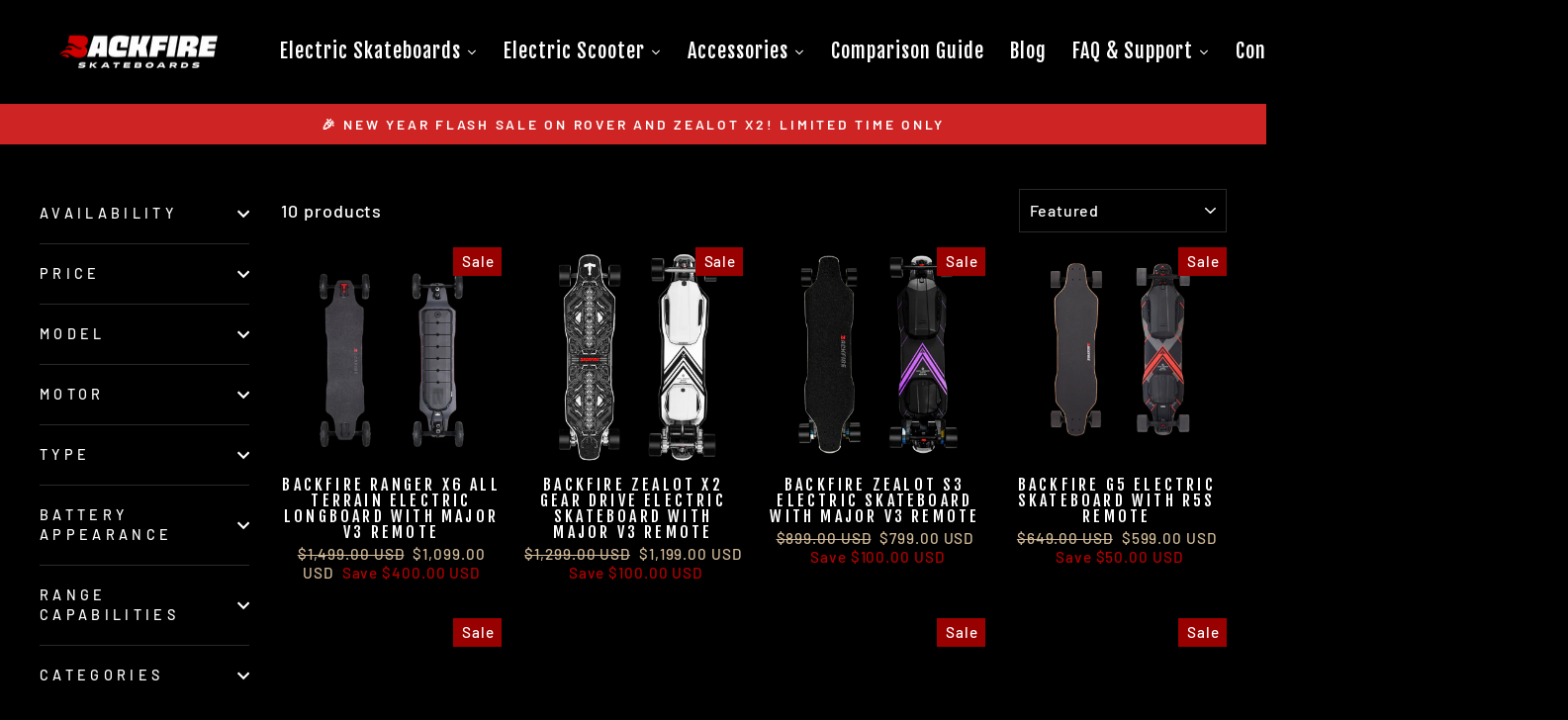

--- FILE ---
content_type: text/html; charset=utf-8
request_url: https://backfireboardsusa.com/collections/electric-skateboards
body_size: 41677
content:
<!doctype html>
<html class="no-js" lang="en" dir="ltr">
<head>


  <meta charset="utf-8">
  <meta http-equiv="X-UA-Compatible" content="IE=edge,chrome=1">
  <meta name="viewport" content="width=device-width,initial-scale=1">
  <meta name="theme-color" content="#9f8561">
  <link rel="canonical" href="https://backfireboardsusa.com/collections/electric-skateboards">
  <link rel="preconnect" href="https://cdn.shopify.com" crossorigin>
  <link rel="preconnect" href="https://fonts.shopifycdn.com" crossorigin>
  <link rel="dns-prefetch" href="https://productreviews.shopifycdn.com">
  <link rel="dns-prefetch" href="https://ajax.googleapis.com">
  <link rel="dns-prefetch" href="https://maps.googleapis.com">
  <link rel="dns-prefetch" href="https://maps.gstatic.com"><link rel="shortcut icon" href="//backfireboardsusa.com/cdn/shop/files/logo-_PNG_32x32.png?v=1697944535" type="image/png" /><title>Backfire Electric Longboards | Motorized Skateboards for Sale
&ndash; BackfireBoardsUSA
</title>
<meta name="description" content="We’ve got the electric Skateboards and Longboards and you’ve always wanted. Browse the selection of premier motorized Skateboards for sale at Backfire Boards USA today."><meta property="og:site_name" content="BackfireBoardsUSA">
  <meta property="og:url" content="https://backfireboardsusa.com/collections/electric-skateboards">
  <meta property="og:title" content="Backfire Electric Longboards | Motorized Skateboards for Sale">
  <meta property="og:type" content="website">
  <meta property="og:description" content="We’ve got the electric Skateboards and Longboards and you’ve always wanted. Browse the selection of premier motorized Skateboards for sale at Backfire Boards USA today."><meta property="og:image" content="http://backfireboardsusa.com/cdn/shop/collections/Black_Friday_2025_Main_Poster.png?v=1767649904">
    <meta property="og:image:secure_url" content="https://backfireboardsusa.com/cdn/shop/collections/Black_Friday_2025_Main_Poster.png?v=1767649904">
    <meta property="og:image:width" content="1000">
    <meta property="og:image:height" content="562"><meta name="twitter:site" content="@BackfireUsa">
  <meta name="twitter:card" content="summary_large_image">
  <meta name="twitter:title" content="Backfire Electric Longboards | Motorized Skateboards for Sale">
  <meta name="twitter:description" content="We’ve got the electric Skateboards and Longboards and you’ve always wanted. Browse the selection of premier motorized Skateboards for sale at Backfire Boards USA today.">
<style data-shopify>@font-face {
  font-family: "Fjalla One";
  font-weight: 400;
  font-style: normal;
  font-display: swap;
  src: url("//backfireboardsusa.com/cdn/fonts/fjalla_one/fjallaone_n4.262edaf1abaf5ed669f7ecd26fc3e24707a0ad85.woff2") format("woff2"),
       url("//backfireboardsusa.com/cdn/fonts/fjalla_one/fjallaone_n4.f67f40342efd2b34cae019d50b4b5c4da6fc5da7.woff") format("woff");
}

  @font-face {
  font-family: Barlow;
  font-weight: 500;
  font-style: normal;
  font-display: swap;
  src: url("//backfireboardsusa.com/cdn/fonts/barlow/barlow_n5.a193a1990790eba0cc5cca569d23799830e90f07.woff2") format("woff2"),
       url("//backfireboardsusa.com/cdn/fonts/barlow/barlow_n5.ae31c82169b1dc0715609b8cc6a610b917808358.woff") format("woff");
}


  @font-face {
  font-family: Barlow;
  font-weight: 600;
  font-style: normal;
  font-display: swap;
  src: url("//backfireboardsusa.com/cdn/fonts/barlow/barlow_n6.329f582a81f63f125e63c20a5a80ae9477df68e1.woff2") format("woff2"),
       url("//backfireboardsusa.com/cdn/fonts/barlow/barlow_n6.0163402e36247bcb8b02716880d0b39568412e9e.woff") format("woff");
}

  @font-face {
  font-family: Barlow;
  font-weight: 500;
  font-style: italic;
  font-display: swap;
  src: url("//backfireboardsusa.com/cdn/fonts/barlow/barlow_i5.714d58286997b65cd479af615cfa9bb0a117a573.woff2") format("woff2"),
       url("//backfireboardsusa.com/cdn/fonts/barlow/barlow_i5.0120f77e6447d3b5df4bbec8ad8c2d029d87fb21.woff") format("woff");
}

  @font-face {
  font-family: Barlow;
  font-weight: 600;
  font-style: italic;
  font-display: swap;
  src: url("//backfireboardsusa.com/cdn/fonts/barlow/barlow_i6.5a22bd20fb27bad4d7674cc6e666fb9c77d813bb.woff2") format("woff2"),
       url("//backfireboardsusa.com/cdn/fonts/barlow/barlow_i6.1c8787fcb59f3add01a87f21b38c7ef797e3b3a1.woff") format("woff");
}

</style><link href="//backfireboardsusa.com/cdn/shop/t/61/assets/theme.css?v=59073385449589852181714761166" rel="stylesheet" type="text/css" media="all" />
<style data-shopify>:root {
    --typeHeaderPrimary: "Fjalla One";
    --typeHeaderFallback: sans-serif;
    --typeHeaderSize: 45px;
    --typeHeaderWeight: 400;
    --typeHeaderLineHeight: 1.2;
    --typeHeaderSpacing: 0.15em;

    --typeBasePrimary:Barlow;
    --typeBaseFallback:sans-serif;
    --typeBaseSize: 18px;
    --typeBaseWeight: 500;
    --typeBaseSpacing: 0.05em;
    --typeBaseLineHeight: 1.4;
    --typeBaselineHeightMinus01: 1.3;

    --typeCollectionTitle: 23px;

    --iconWeight: 5px;
    --iconLinecaps: miter;

    
        --buttonRadius: 0;
    

    --colorGridOverlayOpacity: 0.1;
    }

    .placeholder-content {
    background-image: linear-gradient(100deg, #000000 40%, #000000 63%, #000000 79%);
    }</style><script>
    document.documentElement.className = document.documentElement.className.replace('no-js', 'js');

    window.theme = window.theme || {};
    theme.routes = {
      home: "/",
      cart: "/cart.js",
      cartPage: "/cart",
      cartAdd: "/cart/add.js",
      cartChange: "/cart/change.js",
      search: "/search",
      predictiveSearch: "/search/suggest"
    };
    theme.strings = {
      soldOut: "Sold Out",
      unavailable: "Unavailable",
      inStockLabel: "In stock, ready to ship",
      oneStockLabel: "Low stock - [count] item left",
      otherStockLabel: "Low stock - [count] items left",
      willNotShipUntil: "Ready to ship [date]",
      willBeInStockAfter: "Back in stock [date]",
      waitingForStock: "Inventory on the way",
      savePrice: "Save [saved_amount]",
      cartEmpty: "Your cart is currently empty.",
      cartTermsConfirmation: "You must agree with the terms and conditions of sales to check out",
      searchCollections: "Collections",
      searchPages: "Pages",
      searchArticles: "Articles",
      productFrom: "from ",
      maxQuantity: "You can only have [quantity] of [title] in your cart."
    };
    theme.settings = {
      cartType: "page",
      isCustomerTemplate: false,
      moneyFormat: "${{amount}} USD",
      saveType: "dollar",
      productImageSize: "square",
      productImageCover: false,
      predictiveSearch: true,
      predictiveSearchType: null,
      predictiveSearchVendor: false,
      predictiveSearchPrice: false,
      quickView: false,
      themeName: 'Impulse',
      themeVersion: "7.4.0"
    };
  </script>

  <script>window.performance && window.performance.mark && window.performance.mark('shopify.content_for_header.start');</script><meta name="google-site-verification" content="EsEJ_VLcsZraq0qbVX9iZtmg1TGTt9h6D8aYQFeG7a4">
<meta name="facebook-domain-verification" content="a1nypqbsue2k8aof81dg9lqcezttal">
<meta id="shopify-digital-wallet" name="shopify-digital-wallet" content="/4935843958/digital_wallets/dialog">
<meta name="shopify-checkout-api-token" content="b4ebc0fac8da584eb81cf6512e8c31b7">
<meta id="in-context-paypal-metadata" data-shop-id="4935843958" data-venmo-supported="false" data-environment="production" data-locale="en_US" data-paypal-v4="true" data-currency="USD">
<link rel="alternate" type="application/atom+xml" title="Feed" href="/collections/electric-skateboards.atom" />
<link rel="alternate" type="application/json+oembed" href="https://backfireboardsusa.com/collections/electric-skateboards.oembed">
<script async="async" src="/checkouts/internal/preloads.js?locale=en-US"></script>
<link rel="preconnect" href="https://shop.app" crossorigin="anonymous">
<script async="async" src="https://shop.app/checkouts/internal/preloads.js?locale=en-US&shop_id=4935843958" crossorigin="anonymous"></script>
<script id="apple-pay-shop-capabilities" type="application/json">{"shopId":4935843958,"countryCode":"US","currencyCode":"USD","merchantCapabilities":["supports3DS"],"merchantId":"gid:\/\/shopify\/Shop\/4935843958","merchantName":"BackfireBoardsUSA","requiredBillingContactFields":["postalAddress","email","phone"],"requiredShippingContactFields":["postalAddress","email","phone"],"shippingType":"shipping","supportedNetworks":["visa","masterCard","amex","discover","elo","jcb"],"total":{"type":"pending","label":"BackfireBoardsUSA","amount":"1.00"},"shopifyPaymentsEnabled":true,"supportsSubscriptions":true}</script>
<script id="shopify-features" type="application/json">{"accessToken":"b4ebc0fac8da584eb81cf6512e8c31b7","betas":["rich-media-storefront-analytics"],"domain":"backfireboardsusa.com","predictiveSearch":true,"shopId":4935843958,"locale":"en"}</script>
<script>var Shopify = Shopify || {};
Shopify.shop = "backfireboardsusa.myshopify.com";
Shopify.locale = "en";
Shopify.currency = {"active":"USD","rate":"1.0"};
Shopify.country = "US";
Shopify.theme = {"name":"05032024 Extend with Amazon buy with Prime","id":141868040436,"schema_name":"Impulse","schema_version":"7.4.0","theme_store_id":857,"role":"main"};
Shopify.theme.handle = "null";
Shopify.theme.style = {"id":null,"handle":null};
Shopify.cdnHost = "backfireboardsusa.com/cdn";
Shopify.routes = Shopify.routes || {};
Shopify.routes.root = "/";</script>
<script type="module">!function(o){(o.Shopify=o.Shopify||{}).modules=!0}(window);</script>
<script>!function(o){function n(){var o=[];function n(){o.push(Array.prototype.slice.apply(arguments))}return n.q=o,n}var t=o.Shopify=o.Shopify||{};t.loadFeatures=n(),t.autoloadFeatures=n()}(window);</script>
<script>
  window.ShopifyPay = window.ShopifyPay || {};
  window.ShopifyPay.apiHost = "shop.app\/pay";
  window.ShopifyPay.redirectState = null;
</script>
<script id="shop-js-analytics" type="application/json">{"pageType":"collection"}</script>
<script defer="defer" async type="module" src="//backfireboardsusa.com/cdn/shopifycloud/shop-js/modules/v2/client.init-shop-cart-sync_BT-GjEfc.en.esm.js"></script>
<script defer="defer" async type="module" src="//backfireboardsusa.com/cdn/shopifycloud/shop-js/modules/v2/chunk.common_D58fp_Oc.esm.js"></script>
<script defer="defer" async type="module" src="//backfireboardsusa.com/cdn/shopifycloud/shop-js/modules/v2/chunk.modal_xMitdFEc.esm.js"></script>
<script type="module">
  await import("//backfireboardsusa.com/cdn/shopifycloud/shop-js/modules/v2/client.init-shop-cart-sync_BT-GjEfc.en.esm.js");
await import("//backfireboardsusa.com/cdn/shopifycloud/shop-js/modules/v2/chunk.common_D58fp_Oc.esm.js");
await import("//backfireboardsusa.com/cdn/shopifycloud/shop-js/modules/v2/chunk.modal_xMitdFEc.esm.js");

  window.Shopify.SignInWithShop?.initShopCartSync?.({"fedCMEnabled":true,"windoidEnabled":true});

</script>
<script>
  window.Shopify = window.Shopify || {};
  if (!window.Shopify.featureAssets) window.Shopify.featureAssets = {};
  window.Shopify.featureAssets['shop-js'] = {"shop-cart-sync":["modules/v2/client.shop-cart-sync_DZOKe7Ll.en.esm.js","modules/v2/chunk.common_D58fp_Oc.esm.js","modules/v2/chunk.modal_xMitdFEc.esm.js"],"init-fed-cm":["modules/v2/client.init-fed-cm_B6oLuCjv.en.esm.js","modules/v2/chunk.common_D58fp_Oc.esm.js","modules/v2/chunk.modal_xMitdFEc.esm.js"],"shop-cash-offers":["modules/v2/client.shop-cash-offers_D2sdYoxE.en.esm.js","modules/v2/chunk.common_D58fp_Oc.esm.js","modules/v2/chunk.modal_xMitdFEc.esm.js"],"shop-login-button":["modules/v2/client.shop-login-button_QeVjl5Y3.en.esm.js","modules/v2/chunk.common_D58fp_Oc.esm.js","modules/v2/chunk.modal_xMitdFEc.esm.js"],"pay-button":["modules/v2/client.pay-button_DXTOsIq6.en.esm.js","modules/v2/chunk.common_D58fp_Oc.esm.js","modules/v2/chunk.modal_xMitdFEc.esm.js"],"shop-button":["modules/v2/client.shop-button_DQZHx9pm.en.esm.js","modules/v2/chunk.common_D58fp_Oc.esm.js","modules/v2/chunk.modal_xMitdFEc.esm.js"],"avatar":["modules/v2/client.avatar_BTnouDA3.en.esm.js"],"init-windoid":["modules/v2/client.init-windoid_CR1B-cfM.en.esm.js","modules/v2/chunk.common_D58fp_Oc.esm.js","modules/v2/chunk.modal_xMitdFEc.esm.js"],"init-shop-for-new-customer-accounts":["modules/v2/client.init-shop-for-new-customer-accounts_C_vY_xzh.en.esm.js","modules/v2/client.shop-login-button_QeVjl5Y3.en.esm.js","modules/v2/chunk.common_D58fp_Oc.esm.js","modules/v2/chunk.modal_xMitdFEc.esm.js"],"init-shop-email-lookup-coordinator":["modules/v2/client.init-shop-email-lookup-coordinator_BI7n9ZSv.en.esm.js","modules/v2/chunk.common_D58fp_Oc.esm.js","modules/v2/chunk.modal_xMitdFEc.esm.js"],"init-shop-cart-sync":["modules/v2/client.init-shop-cart-sync_BT-GjEfc.en.esm.js","modules/v2/chunk.common_D58fp_Oc.esm.js","modules/v2/chunk.modal_xMitdFEc.esm.js"],"shop-toast-manager":["modules/v2/client.shop-toast-manager_DiYdP3xc.en.esm.js","modules/v2/chunk.common_D58fp_Oc.esm.js","modules/v2/chunk.modal_xMitdFEc.esm.js"],"init-customer-accounts":["modules/v2/client.init-customer-accounts_D9ZNqS-Q.en.esm.js","modules/v2/client.shop-login-button_QeVjl5Y3.en.esm.js","modules/v2/chunk.common_D58fp_Oc.esm.js","modules/v2/chunk.modal_xMitdFEc.esm.js"],"init-customer-accounts-sign-up":["modules/v2/client.init-customer-accounts-sign-up_iGw4briv.en.esm.js","modules/v2/client.shop-login-button_QeVjl5Y3.en.esm.js","modules/v2/chunk.common_D58fp_Oc.esm.js","modules/v2/chunk.modal_xMitdFEc.esm.js"],"shop-follow-button":["modules/v2/client.shop-follow-button_CqMgW2wH.en.esm.js","modules/v2/chunk.common_D58fp_Oc.esm.js","modules/v2/chunk.modal_xMitdFEc.esm.js"],"checkout-modal":["modules/v2/client.checkout-modal_xHeaAweL.en.esm.js","modules/v2/chunk.common_D58fp_Oc.esm.js","modules/v2/chunk.modal_xMitdFEc.esm.js"],"shop-login":["modules/v2/client.shop-login_D91U-Q7h.en.esm.js","modules/v2/chunk.common_D58fp_Oc.esm.js","modules/v2/chunk.modal_xMitdFEc.esm.js"],"lead-capture":["modules/v2/client.lead-capture_BJmE1dJe.en.esm.js","modules/v2/chunk.common_D58fp_Oc.esm.js","modules/v2/chunk.modal_xMitdFEc.esm.js"],"payment-terms":["modules/v2/client.payment-terms_Ci9AEqFq.en.esm.js","modules/v2/chunk.common_D58fp_Oc.esm.js","modules/v2/chunk.modal_xMitdFEc.esm.js"]};
</script>
<script>(function() {
  var isLoaded = false;
  function asyncLoad() {
    if (isLoaded) return;
    isLoaded = true;
    var urls = ["\/\/cdn.shopify.com\/proxy\/a0ed6b0bae1eb4b15d6d1ec485dab7a5459574725d9e0bcec32cfa7fd7aaa513\/bingshoppingtool-t2app-prod.trafficmanager.net\/uet\/tracking_script?shop=backfireboardsusa.myshopify.com\u0026sp-cache-control=cHVibGljLCBtYXgtYWdlPTkwMA","https:\/\/loox.io\/widget\/VJb0JSKk75\/loox.1615238605770.js?shop=backfireboardsusa.myshopify.com","https:\/\/static.affiliatly.com\/shopify\/v3\/shopify.js?affiliatly_code=AF-1017408\u0026shop=backfireboardsusa.myshopify.com"];
    for (var i = 0; i < urls.length; i++) {
      var s = document.createElement('script');
      s.type = 'text/javascript';
      s.async = true;
      s.src = urls[i];
      var x = document.getElementsByTagName('script')[0];
      x.parentNode.insertBefore(s, x);
    }
  };
  if(window.attachEvent) {
    window.attachEvent('onload', asyncLoad);
  } else {
    window.addEventListener('load', asyncLoad, false);
  }
})();</script>
<script id="__st">var __st={"a":4935843958,"offset":-18000,"reqid":"906621b8-4b8b-4abb-b7ae-2d3232f1fbc8-1769061008","pageurl":"backfireboardsusa.com\/collections\/electric-skateboards","u":"6ac09590a984","p":"collection","rtyp":"collection","rid":62908661878};</script>
<script>window.ShopifyPaypalV4VisibilityTracking = true;</script>
<script id="captcha-bootstrap">!function(){'use strict';const t='contact',e='account',n='new_comment',o=[[t,t],['blogs',n],['comments',n],[t,'customer']],c=[[e,'customer_login'],[e,'guest_login'],[e,'recover_customer_password'],[e,'create_customer']],r=t=>t.map((([t,e])=>`form[action*='/${t}']:not([data-nocaptcha='true']) input[name='form_type'][value='${e}']`)).join(','),a=t=>()=>t?[...document.querySelectorAll(t)].map((t=>t.form)):[];function s(){const t=[...o],e=r(t);return a(e)}const i='password',u='form_key',d=['recaptcha-v3-token','g-recaptcha-response','h-captcha-response',i],f=()=>{try{return window.sessionStorage}catch{return}},m='__shopify_v',_=t=>t.elements[u];function p(t,e,n=!1){try{const o=window.sessionStorage,c=JSON.parse(o.getItem(e)),{data:r}=function(t){const{data:e,action:n}=t;return t[m]||n?{data:e,action:n}:{data:t,action:n}}(c);for(const[e,n]of Object.entries(r))t.elements[e]&&(t.elements[e].value=n);n&&o.removeItem(e)}catch(o){console.error('form repopulation failed',{error:o})}}const l='form_type',E='cptcha';function T(t){t.dataset[E]=!0}const w=window,h=w.document,L='Shopify',v='ce_forms',y='captcha';let A=!1;((t,e)=>{const n=(g='f06e6c50-85a8-45c8-87d0-21a2b65856fe',I='https://cdn.shopify.com/shopifycloud/storefront-forms-hcaptcha/ce_storefront_forms_captcha_hcaptcha.v1.5.2.iife.js',D={infoText:'Protected by hCaptcha',privacyText:'Privacy',termsText:'Terms'},(t,e,n)=>{const o=w[L][v],c=o.bindForm;if(c)return c(t,g,e,D).then(n);var r;o.q.push([[t,g,e,D],n]),r=I,A||(h.body.append(Object.assign(h.createElement('script'),{id:'captcha-provider',async:!0,src:r})),A=!0)});var g,I,D;w[L]=w[L]||{},w[L][v]=w[L][v]||{},w[L][v].q=[],w[L][y]=w[L][y]||{},w[L][y].protect=function(t,e){n(t,void 0,e),T(t)},Object.freeze(w[L][y]),function(t,e,n,w,h,L){const[v,y,A,g]=function(t,e,n){const i=e?o:[],u=t?c:[],d=[...i,...u],f=r(d),m=r(i),_=r(d.filter((([t,e])=>n.includes(e))));return[a(f),a(m),a(_),s()]}(w,h,L),I=t=>{const e=t.target;return e instanceof HTMLFormElement?e:e&&e.form},D=t=>v().includes(t);t.addEventListener('submit',(t=>{const e=I(t);if(!e)return;const n=D(e)&&!e.dataset.hcaptchaBound&&!e.dataset.recaptchaBound,o=_(e),c=g().includes(e)&&(!o||!o.value);(n||c)&&t.preventDefault(),c&&!n&&(function(t){try{if(!f())return;!function(t){const e=f();if(!e)return;const n=_(t);if(!n)return;const o=n.value;o&&e.removeItem(o)}(t);const e=Array.from(Array(32),(()=>Math.random().toString(36)[2])).join('');!function(t,e){_(t)||t.append(Object.assign(document.createElement('input'),{type:'hidden',name:u})),t.elements[u].value=e}(t,e),function(t,e){const n=f();if(!n)return;const o=[...t.querySelectorAll(`input[type='${i}']`)].map((({name:t})=>t)),c=[...d,...o],r={};for(const[a,s]of new FormData(t).entries())c.includes(a)||(r[a]=s);n.setItem(e,JSON.stringify({[m]:1,action:t.action,data:r}))}(t,e)}catch(e){console.error('failed to persist form',e)}}(e),e.submit())}));const S=(t,e)=>{t&&!t.dataset[E]&&(n(t,e.some((e=>e===t))),T(t))};for(const o of['focusin','change'])t.addEventListener(o,(t=>{const e=I(t);D(e)&&S(e,y())}));const B=e.get('form_key'),M=e.get(l),P=B&&M;t.addEventListener('DOMContentLoaded',(()=>{const t=y();if(P)for(const e of t)e.elements[l].value===M&&p(e,B);[...new Set([...A(),...v().filter((t=>'true'===t.dataset.shopifyCaptcha))])].forEach((e=>S(e,t)))}))}(h,new URLSearchParams(w.location.search),n,t,e,['guest_login'])})(!0,!0)}();</script>
<script integrity="sha256-4kQ18oKyAcykRKYeNunJcIwy7WH5gtpwJnB7kiuLZ1E=" data-source-attribution="shopify.loadfeatures" defer="defer" src="//backfireboardsusa.com/cdn/shopifycloud/storefront/assets/storefront/load_feature-a0a9edcb.js" crossorigin="anonymous"></script>
<script crossorigin="anonymous" defer="defer" src="//backfireboardsusa.com/cdn/shopifycloud/storefront/assets/shopify_pay/storefront-65b4c6d7.js?v=20250812"></script>
<script data-source-attribution="shopify.dynamic_checkout.dynamic.init">var Shopify=Shopify||{};Shopify.PaymentButton=Shopify.PaymentButton||{isStorefrontPortableWallets:!0,init:function(){window.Shopify.PaymentButton.init=function(){};var t=document.createElement("script");t.src="https://backfireboardsusa.com/cdn/shopifycloud/portable-wallets/latest/portable-wallets.en.js",t.type="module",document.head.appendChild(t)}};
</script>
<script data-source-attribution="shopify.dynamic_checkout.buyer_consent">
  function portableWalletsHideBuyerConsent(e){var t=document.getElementById("shopify-buyer-consent"),n=document.getElementById("shopify-subscription-policy-button");t&&n&&(t.classList.add("hidden"),t.setAttribute("aria-hidden","true"),n.removeEventListener("click",e))}function portableWalletsShowBuyerConsent(e){var t=document.getElementById("shopify-buyer-consent"),n=document.getElementById("shopify-subscription-policy-button");t&&n&&(t.classList.remove("hidden"),t.removeAttribute("aria-hidden"),n.addEventListener("click",e))}window.Shopify?.PaymentButton&&(window.Shopify.PaymentButton.hideBuyerConsent=portableWalletsHideBuyerConsent,window.Shopify.PaymentButton.showBuyerConsent=portableWalletsShowBuyerConsent);
</script>
<script data-source-attribution="shopify.dynamic_checkout.cart.bootstrap">document.addEventListener("DOMContentLoaded",(function(){function t(){return document.querySelector("shopify-accelerated-checkout-cart, shopify-accelerated-checkout")}if(t())Shopify.PaymentButton.init();else{new MutationObserver((function(e,n){t()&&(Shopify.PaymentButton.init(),n.disconnect())})).observe(document.body,{childList:!0,subtree:!0})}}));
</script>
<link id="shopify-accelerated-checkout-styles" rel="stylesheet" media="screen" href="https://backfireboardsusa.com/cdn/shopifycloud/portable-wallets/latest/accelerated-checkout-backwards-compat.css" crossorigin="anonymous">
<style id="shopify-accelerated-checkout-cart">
        #shopify-buyer-consent {
  margin-top: 1em;
  display: inline-block;
  width: 100%;
}

#shopify-buyer-consent.hidden {
  display: none;
}

#shopify-subscription-policy-button {
  background: none;
  border: none;
  padding: 0;
  text-decoration: underline;
  font-size: inherit;
  cursor: pointer;
}

#shopify-subscription-policy-button::before {
  box-shadow: none;
}

      </style>

<script>window.performance && window.performance.mark && window.performance.mark('shopify.content_for_header.end');</script>

  <script src="//backfireboardsusa.com/cdn/shop/t/61/assets/vendor-scripts-v11.js" defer="defer"></script><link rel="stylesheet" href="//backfireboardsusa.com/cdn/shop/t/61/assets/country-flags.css"><script src="//backfireboardsusa.com/cdn/shop/t/61/assets/theme.js?v=114412250580053347021724701679" defer="defer"></script>

	<script>var loox_global_hash = '1769032801520';</script><script>var visitor_level_referral = {"active":true,"rtl":false,"position":"right","button_text":"Get $25","button_bg_color":"333333","button_text_color":"FFFFFF","display_on_home_page":true,"display_on_product_page":true,"display_on_cart_page":true,"display_on_other_pages":true,"hide_on_mobile":false,"sidebar_visible":true,"orientation":"default","border_radius":{"key":"extraRounded","value":"16px","label":"Extra Rounded"}};
</script><style>.loox-reviews-default { max-width: 1200px; margin: 0 auto; }.loox-rating .loox-icon { color:#A70000; }
:root { --lxs-rating-icon-color: #A70000; }</style>

  





  <script src="//backfireboardsusa.com/cdn/shop/t/61/assets/qikify-auto-hide.js?v=100155469330614306991714759799" type="text/javascript"></script>

         <!-- Extend -- Render Extend SDK Configuration script --> 
         <!-- Extend - Add necessary SDK script tags and configure the store -->
<script src='https://sdk.helloextend.com/extend-sdk-client/v1/extend-sdk-client.min.js' defer='defer'></script>
<script src='https://sdk.helloextend.com/extend-sdk-client-shopify-addon/v1/extend-sdk-client-shopify-addon.min.js' defer='defer'></script>


<script>
    window.addEventListener('DOMContentLoaded', function(){
        window.Extend.config({storeId: '7308c3f4-688e-4b30-a2ec-8c034c528d8e', environment: 'production'});
        window.Extend.integration = {};

        // Extend - Analytics and writeLogs boolean
        window.Extend.integration.analytics = true;
        window.Extend.integration.writeLogs = false;

        // Extend - QA Cypress booleans
        window.Extend.integration.isExtendPdpOfferEnabled = true;
        window.Extend.integration.isExtendOfferModalEnabled = true;
        window.Extend.integration.isExtendMainCartOfferEnabled = true;

        // Only defines utils if Extend and ExtendShopify is defined
        if (window.Extend && window.ExtendShopify) {
            const extendUtils = {

                /*
                * takes in object and logs it if writeLogs is true
                * @param {object} objToLog will be an object of information to log
                */
                logger: (objToLog) => {
                    try {
                        if(Extend.integration.writeLogs){
                            console.log("EXTEND: ", objToLog);
                        }
                    } catch (error) {
                        console.warn("EXTEND: " + error);
                    }
                }
            };
            window.Extend.integration.utils = extendUtils;
        }
    })
</script>

<!-- Extend - Render aftermarket integration snippet -->
<script>
    window.addEventListener('DOMContentLoaded', function () {
        if (window.Extend && window.ExtendShopify && window.Shopify && window.Shopify.currency && window.Shopify.currency.active === 'USD') {
            try {
                // Get params from URL
                const params = (new URL(document.location)).searchParams;

                // Check if leadToken or leadtoken is in the URL
                let leadToken = params.get('leadToken')
                    ? params.get('leadToken')
                    : params.get('leadtoken');

                if (leadToken) {
                    Extend.aftermarketModal.open({
                        leadToken: leadToken,
                        onClose: function (plan, product, quantity) {
                            if (plan && product) {
                                ExtendShopify.addPlanToCart({
                                    plan: plan,
                                    product: product,
                                    leadToken: leadToken,
                                    quantity: quantity || 1
                                }, function () {
                                    window.location = '/cart'
                                })
                            }
                        }
                    });
                }
            } catch (error) {
                console.error("EXTEND: " + error);
            }
        }
    });
</script>
<!-- Extend - Render analytics -->
<script>

// run scripts on DOMContentLoaded to avoid affecting site load time
window.addEventListener('DOMContentLoaded', function() {

    // Only run ajax integration if Extend and ExtendShopify is defined, the currency is set to USD and analytics are enabled
    if (window.Extend && window.ExtendShopify && Extend.integration.analytics && window.Shopify && window.Shopify.currency && window.Shopify.currency.active === 'USD' || window.Shopify.currency.active == 'CAD') {

        /***********************/
        /* util functions      */
        /***********************/

        // getPlanId - Takes in the cart and a product ID and returns the plan ID for that product
        function getPlanId(cart, productId) {
            let planId;
            cart.items.forEach(function(item) {
                if (item.properties.Ref && item.properties.Ref === productId) 
                    planId = item.sku.toString();
                
            })
            return planId
        }

        /***********************/
        /* end util functions  */
        /***********************/

        // productAnalytics() - Takes in the product ID and quantity at the time it is added to the cart
        let productAnalytics = function(prodId, prodQty) {
            if (prodId) {
                if (!prodQty) 
                    prodQty = 1;
                
                Extend.trackProductAddedToCart({productId: prodId.toString(), productQuantity: parseInt(prodQty)});
            } else {
                console.warn("Extend: Product id is " + prodId)
            }
        }

        // cartAnalytics() - Takes in the oldCart and the newCart at a point where the cart updates
        let cartAnalytics = function(oldCart, newCart) {
            try{
                //if there is an old or new cart with items. 
                if (oldCart && newCart && oldCart.items && newCart.items) { 
                    // Triggers if an item has been removed
                    if (oldCart.items.length > newCart.items.length) {
                        oldCart.items.forEach(function(currentItem) {
                            let productFound = false
                            newCart.items.forEach(function(currentNewItem) {
                                if (currentItem.id == currentNewItem.id) {
                                    productFound = true
                                }
                            })

                            // making sdk call of which product was removed from cart
                            if (productFound === false) {
                                if (currentItem.vendor === 'Extend' && currentItem && currentItem.sku && currentItem.properties.Ref) {
                                    Extend.trackOfferRemovedFromCart({productId: currentItem.properties.Ref.toString(), planId: currentItem.sku.toString()});
                                } else if (currentItem.id) {
                                    Extend.trackProductRemovedFromCart({productId: currentItem.id.toString()})
                                }
                            }
                        })

                        // Triggers if an item quantity has changed
                    } else if (oldCart.item_count != newCart.item_count) {
                        oldCart.items.forEach(function(currentItem) {
                            newCart.items.forEach(function(currentNewItem) {

                                // Runs when the updated item is found if its not an Extend warranty
                                if (currentItem.id == currentNewItem.id && currentItem.quantity != currentNewItem.quantity && currentItem.vendor != 'Extend') {
                                    if (currentItem.id && currentNewItem.quantity && ExtendShopify.warrantyAlreadyInCart(currentItem.id.toString(), oldCart.items)) { // Gets the associated plan ID using the product ID
                                        let planId = getPlanId(newCart, currentItem.id.toString())

                                        // Product has warranty in cart
                                        Extend.trackOfferUpdated({
                                            productId: currentItem.id.toString(),
                                            planId: planId,
                                            updates: {
                                                warrantyQuantity: parseInt(currentNewItem.quantity),
                                                productQuantity: parseInt(currentNewItem.quantity)
                                            }
                                        });
                                    } else if (currentItem.id && currentNewItem.quantity) { // Product has no warranty in cart
                                        Extend.trackProductUpdated({
                                            productId: currentItem.id.toString(),
                                            updates: {
                                                productQuantity: parseInt(currentNewItem.quantity)
                                            }
                                        });
                                    }
                                }
                            })
                        })
                    }
                } else {
                    console.warn("EXTEND: corrupt cart objects");
                }
            }catch(error){
                console.error("EXTEND: "+ error);
            }
        }

        window.Extend.integration.productAnalytics = productAnalytics;
        window.Extend.integration.cartAnalytics = cartAnalytics;

    }
}) 
</script>




<!-- Extend -- Load product integration script -->
<script>

    // Run scripts on DOMContentLoaded to avoid affecting site load time
    window.addEventListener('DOMContentLoaded', function () {

        // Checks if Extend lives in the window and the active currency is USD before showing Extend offers
        if (window.Extend && window.ExtendShopify && window.Shopify && window.Shopify.currency && window.Shopify.currency.active === 'USD' && window.meta.page.pageType == 'product') {

            /************************/
            /* Initial Variables    */
            /************************/
            const productForm = document.querySelector('form[action="/cart/add"]'); // Change this to the product form element
            const addToCartButton = productForm.querySelector('button[name="add"]'); // Change this to the Add-To-Cart element
            const productCategory = (meta && meta.product) ? meta.product.type : null;
            const extendOffer = document.createElement('div');
            const extendUtils = window.Extend.integration.utils;
            const extendLogger = extendUtils.logger;

            extendOffer.className = 'extend-offer';
            addToCartButton.parentElement.insertBefore(extendOffer, addToCartButton);

            /************************/
            /* QA Cypress Variables */
            /************************/
            window.Extend.integration.pdpProductForm = productForm;
            window.Extend.integration.pdpAddToCartButton = addToCartButton;
            window.Extend.integration.pdpExtendOffer = extendOffer;

            /************************/
            /* initProductOffer     */
            /************************/
            // Initializes product offers and handles ATC button functionality for the main PDP ATC
            function initProductOffer() {
                try {
                    extendLogger({ productForm, addToCartButton, extendOffer });

                    // Fail safes
                    if (!productForm || !addToCartButton || !extendOffer) {
                        throw new Error("Exiting - missing productForm, addToCartButton, or extendOffer")
                    }

                    // Check if product is an extend warranty, if so disable the atc
                    function isExtend() {
                        if (meta.product && meta.product.vendor === 'Extend') {
                            addToCartButton.disabled = true;
                        }
                    }

                    // Checks if product is an Extend warranty and if so disables
                    isExtend();

                    // Grabs the variantId from the productForm and renders the initial offers for it
                    let variantId = productForm.id.value;

                    // Grabs the product price from the metadata
                    let productPrice = (meta && meta.product && meta.product.variants) ? parseInt(meta.product.variants.filter(variant => variant.id.toString() === variantId.toString())[0].price): null;

                    // Renders Extend offer
                    Extend.buttons.render(extendOffer, { referenceId: variantId, price: productPrice, category: productCategory });

                    // Listens for changes to the productForm and sets the activeProduct for extend via variantID
                    productForm.addEventListener('change', function () {
                        variantId = productForm.id.value
                        if (variantId) {
                            productPrice = (meta && meta.product && meta.product.variants) ? parseInt(meta.product.variants.filter(variant => variant.id.toString() === variantId.toString())[0].price): null;
                            Extend.setActiveProduct(extendOffer, { referenceId: variantId, price: productPrice, category: productCategory });
                            isExtend();
                        }
                    });

                    // click simulation handling add to cart
                    function handleAddToCart(e) {
                        e.preventDefault();
                        e.stopImmediatePropagation();

                        const quantityEl = productForm.querySelector('[name="quantity"]');
                        const quantity = quantityEl && quantityEl.value;
                        ExtendShopify.handleAddToCart(extendOffer, {
                            quantity: quantity,
                            modal: true,
                            done: function () {

                                // Trigger Analytics
                                if (window.Extend.integration.analytics)
                                    window.Extend.integration.productAnalytics(variantId, quantity);

                                // remove default click listener
                                addToCartButton.removeEventListener('click', handleAddToCart, true);

                                // click atc button
                                addToCartButton.click();

                                // add default click listener back
                                addToCartButton.addEventListener('click', handleAddToCart, true);
                            }
                        });
                    }

                    // run handleCaddtoCart when we click ATC, capturing event
                    addToCartButton.addEventListener('click', handleAddToCart, true);
                } catch (error) {
                    console.error("EXTEND:", error)
                }
            }

            // Initial product offer render
            if (!Extend.buttons.instance(extendOffer)) {
                initProductOffer();
            }
        }

    })
</script>

<style>
    .extend-offer {
        padding-bottom: 5px;
    }
</style>
<!-- Extend -- Load side cart integration script -->
<script>

    // run scripts on DOMContentLoaded to avoid affecting site load time
    window.addEventListener('DOMContentLoaded', function () {

        // Only run ajax integration if Extend and ExtendShopify is defined, and the currency is set to USD
        if (window.Extend && window.ExtendShopify && window.Shopify && window.Shopify.currency) {

            /*****************************************/
            /* Global Variables - THEME SPECIFIC     */
            /*****************************************/

            let cartRowItem = '.cart__item'; // This is the container element for each item in the cart
            let cartRowItemTitle = '.cart__item-title a'; // This is the title anchor element for the product
            let cartRowItemImage = '.cart__image a'; // This is the product image or image anchor element
            let cartRowItemQuantity = '.js-qty__wrapper input'; // This is the input element containing the product quantity
            let warrantyContainer = '.cart__item--variants'; // This is the container where the offer will be appended
            let warrantyOriginalMeta = '.cart__item--variants'; // Each warranty metadata item we want to remove.
            let metadataContainer = ''; // This is where warranty metadata will be appended (Product and Term)
            let offerClass = 'extend-side-cart-offer'; // This is the class that will be assigned to each Extend offer
            let titleReformat = false; // If warranty titles contain various extra characters, set this to true. Sets title to 'Extend Protection Plan'
            let localCart = {"note":null,"attributes":{},"original_total_price":0,"total_price":0,"total_discount":0,"total_weight":0.0,"item_count":0,"items":[],"requires_shipping":false,"currency":"USD","items_subtotal_price":0,"cart_level_discount_applications":[],"checkout_charge_amount":0}; // Shopify Cart Object on initial load
            let regEx = /\d+$/;
            const extendUtils = window.Extend.integration.utils;
            const extendLogger = extendUtils.logger;

            // SHIPPING PROTECTION
            const shippingProtectionOfferId = 'extend-shipping-offer' // This is the ID that will be assigned to the Extend Shipping Protection Offer
            const shippingProtectionContainer = '.ajaxcart__subtotal' // This is where the shipping protection offer will be PREPENDED (Switch to append or insertBefore as needed)


            // QA Cypress variables
            window.Extend.integration.sideCartRowItem = cartRowItem;
            window.Extend.integration.sideCartRowItemTitle = cartRowItemTitle;
            window.Extend.integration.sideCartRowItemImage = cartRowItemImage;
            window.Extend.integration.sideCartRowItemQuantity = cartRowItemQuantity;
            window.Extend.integration.sideWarrantyContainer = warrantyContainer;
            window.Extend.integration.sideWarrantyOriginalMeta = warrantyOriginalMeta;
            window.Extend.integration.sideMetadataContainer = metadataContainer;
            window.Extend.integration.sideCartOffer = offerClass;

            // Fail safe for cart
            if (!localCart) {
                console.error("EXTEND: Exiting - localCart unavailable")
                return false;
            }

            /***********************/
            /* util functions      */
            /***********************/
            // findAll(element) - querySelectorAll to search for children in document OR a parentElement
            function findAll(elementToFind, parentElement) {
                const items = parentElement
                    ? parentElement.querySelectorAll(elementToFind)
                    : document.querySelectorAll(elementToFind);
                return items;
            }

            /**************************************/
            /* refreshCart - THEME SPECIFIC       */
            /**************************************/
            // Refresh the cart (hard refresh by default)
            function refreshCart() {
                location.href = location.hash
                    ? location.href.substring(0, location.href.indexOf('#'))
                    : location.href;
            }



              // SHIPPING PROTECTION
  
              function renderOrUpdateSP(spcart) {
               const mappedCartItems = ExtendShopify.spCartMapper(spcart.items)
               if (Extend.shippingProtection._instance !== null) {
                Extend.shippingProtection.update({ items: mappedCartItems })
               } else {
                const shippingProtectionOffer = document.createElement('div')
                shippingProtectionOffer.id = shippingProtectionOfferId;
                shippingProtectionOffer.style.textAlign = 'end';
                document.querySelector(shippingProtectionContainer).parentElement.before(shippingProtectionOffer)
                 
                const isShippingProtectionInCart = ExtendShopify.shippingProtectionInCart(spcart.items);
                 
                Extend.shippingProtection.render({
                 selector: '#extend-shipping-offer',
                 items: mappedCartItems,
                 isShippingProtectionInCart,
                 convertQuoteToFormattedDisplayPrice: ExtendShopify.convertQuoteToFormattedDisplayPrice,
                 onEnable(quote) {
                  ExtendShopify.addSpPlanToCart({
                   quote,
                   // Remove next line for ajax
                   cart: spcart,
                   callback(err, resp) {
                    if (err) {
                     return;
                    } else {
                     window.location.reload()
                    }
                   },
                  })
                 },
                 onDisable(quote) {
                  ExtendShopify.updateSpPlanInCart({
                   action: 'remove',
          		 quote,
          		 // Remove next line for ajax
                   cart: spcart,
                   callback(err, resp) {
                    // an error occurred
                    if (err) {
                     return;
                    } else if (resp.isUpdated) window.location.reload()
                   },
                  })
                 },
                 onUpdate(quote) {
                  ExtendShopify.updateSpPlanInCart({
                   action: 'update',
          		 quote,
          		 // Remove next line for ajax
                   cart: spcart,
                   callback(err, resp) {
                    // an error occurred
                    if (err) {
                     return;
                    } else if (resp.isUpdated) window.location.reload()
                   },
                  })
                 },
                }); 


                  //render styling for shipping protection box
                  window.setTimeout(function() {
                    var extendSpIframe = document.querySelector('#extend-shipping-offer div iframe');
                    var extendSpIframeDoc = extendSpIframe.contentDocument || extendSpIframe.contentWindow.document
                    var extendSpText = '.shipping-header-text {color: white !important;}'
                    var extendSpLogo = '.shipping-logo-container {filter:  brightness(0) invert(1) !important;}'
                    var extendSpSubText = '.shipping-sub-header {color: white !important;}'
                    var extendSpInfoText = '.shipping-info-button {color: white !important;}'
                    var extendSpPriceText = '.shipping-pricing-text {color: white !important;}'
                    var extendSpCheckBox = '.shipping-active-checkbox {color: white !important; border-color: white !important;}'
                    //var extendSpContainer = '.shipping-offer-container {border:1px solid white!important;}'
                    //var captionStyling = '.caption-text {color: white !important;}'
                    //var logoStyling = '.logo {filter:  brightness(0) invert(1) !important;}'
                    extendSpIframeDoc.head.innerHTML = extendSpIframeDoc.head.innerHTML + '<style>' + extendSpText + extendSpLogo 
                    + extendSpSubText + extendSpInfoText + extendSpPriceText + extendSpCheckBox + /*extendSpContainer*/ +'</style>';
                  }, 100)

 
             }
            }
            
            // normalizeCartSP should be the called at the very top of initializeCartOffers()
            function normalizeCartSP() {
             ExtendShopify.updateExtendLineItems({
              balanceCart: true,
              callback(err, data) {
               if (!err && data && ((data.updates && Object.keys(data.updates).length > 0) || data.additions)) {
                location.reload()
               }
               renderOrUpdateSP(data.cart)
              },
             })
            }




            /***********************/
            /* createElement       */
            /***********************/
            // createElement(product) - Takes in the product element, and creates the Extend offer element + appends the offer
            function createElement(product, index) {
                try {
                    // Removes existing offer elements before creating new ones
                    let extendOffer = product.querySelector('.' + offerClass);
                    if (extendOffer)
                        extendOffer.remove();

                    // Grab URL from title anchor href
                    let url = product.querySelector(cartRowItemTitle).href;

                    // Grabs variant ID from URL if available, otherwise from localCart
                    let variantId = (url && url.match(regEx)) ? url.match(regEx)[0] : localCart.items[index].id;

                    if (!variantId) {
                        throw new Error("Exiting - variantId unavailable")
                    }
                    // Select quantity value
                    let quantity = product.querySelector(cartRowItemQuantity).value;

                    // Parent container to append ajax offer
                    let container = product.querySelector(warrantyContainer);

                    extendLogger({ url, variantId, quantity, container });

                    // Fail safes
                    if (!variantId || !quantity || !container) {
                        throw new Error("Exiting - variant, quantity or container unavailable");
                    }

                    // Create new element & set class, data-extend-variant, and data-extend-quantity attributes
                    let newExtendOffer = document.createElement('div');
                    newExtendOffer.className = offerClass;
                    newExtendOffer.setAttribute('data-extend-variant', variantId);
                    newExtendOffer.setAttribute('data-extend-quantity', quantity);

                    // Append the offer to the container element (THEME SPECIFIC)
                    container.append(newExtendOffer);
                } catch (error) {
                    console.error("EXTEND:", error);
                }
            }

            /************************/
            /* Handle Styling       */
            /************************/
            // Finds all cartRowItems and styles only Extend warranties
            function handleStyling() {

                findAll(cartRowItem).forEach(function (el, index) {
                    try {
                        // Grab the title of the current item
                        let title = el.querySelector(cartRowItemTitle);
                        extendLogger({ title });

                        // Title fail safe
                        if (!title) {
                            throw new Error("Exiting - title unavailable");
                        }

                        // If it's a warranty set isExtend to true and remove links
                        if (title.innerText.toLowerCase().indexOf('extend protection') > -1) { // Grab the image of the current item and fail safe
                            // Select and remove pointerEvents from warranty title
                            title.style.pointerEvents = 'none';

                            if (titleReformat === true) {
                                title.innerText = 'Extend Protection Plan';
                            };

                            let image = el.querySelector(cartRowItemImage);
                            extendLogger({ image });

                            if (!image) {
                                throw new Error("Exiting - image unavailable");
                            }

                            // Select and remove pointerEvents from warranty image
                            image.style.pointerEvents = 'none';

                            /**************************************/
                            /* THEME SPECIFIC STYLING START       */
                            /**************************************/

                            // Removes old metadata
                            if (el.querySelector(warrantyOriginalMeta)) {
                                findAll(warrantyOriginalMeta, el).forEach(function (each) {
                                    each.remove();
                                })
                            }

                            // Selects where to append warranty metadata
                            let warrantyProductData;
                            let warrantyTermData;

                            if (localCart.items[index].options_with_values && localCart.items[index].options_with_values[1]) { // Finds the ref id string in the product info string and replaces with an empty string
                                let regexReplace = localCart.items[index].options_with_values[0].value.match(/\-\d{5,}/g);
                                warrantyProductData = localCart.items[index].options_with_values[0].value.replace(regexReplace, '');
                                warrantyTermData = localCart.items[index].options_with_values[1].value;
                            } else {
                                warrantyProductData = localCart.items[index].properties.Product;
                                warrantyTermData = localCart.items[index].properties.Term;
                            }

                            // For category offers, fetch title by filtering through cart for warranted product refId
                            if (warrantyProductData === "Covered Product") {
                                const coveredProdId = localCart.items[index].properties['_Extend.ProductId'];
                                const coveredProdTitle = localCart.items.filter((item) => item.id.toString() == coveredProdId)[0].title;
                                warrantyProductData = coveredProdTitle;
                            }

                            /**************************************/
                            /* THEME SPECIFIC STYLING END         */
                            /**************************************/

                        } else if (title.innerText.toLowerCase().indexOf('extend shipping protection') > -1) {
                            el.style.display = 'none';
                        } else { // Create an offer element for each product
                            createElement(el, index);
                        }
                    } catch (error) {
                        console.error("EXTEND:", error);
                    }
                });
            }

            /************************/
            /* initializeCartOffer  */
            /************************/
            // Invokes handleStyling and finds all offers in the cart, handling both normalization and balancing
            function initializeCartOffer() {

                normalizeCartSP();


                // Handles styling and creates offer elements
                handleStyling();

                // Find all offer elements
                findAll('.' + offerClass).forEach(function (el) {

                    // Grab attributes out of element
                    let variantId = el.getAttribute('data-extend-variant');
                    let quantity = el.getAttribute('data-extend-quantity');


                    // Grabs the product category and price from the current item metadata
                    let productCategory;
                    let productPrice;
                    if (localCart.items.filter(item => item.id.toString() === variantId).length > 0) {
                        productCategory = localCart.items.filter(item => item.id.toString() === variantId)[0].product_type
                        productPrice = parseInt(localCart.items.filter(item => item.id.toString() === variantId)[0].price);
                    }

                    // If there's already a warranty in cart, return
                    if (ExtendShopify.warrantyAlreadyInCart(variantId, localCart.items)) {
                        return true;
                    } else {
                        // Render all other buttons
                        Extend.buttons.renderSimpleOffer(el, {
                            referenceId: variantId,
                            price: productPrice,
                            category: productCategory,
                            onAddToCart: function (options) {
                                ExtendShopify.addPlanToCart({
                                    plan: options.plan,
                                    product: options.product,
                                    quantity: quantity
                                }, function (err) {
                                    try {
                                        // An error occurred
                                        if (err) {
                                            throw new Error({ "Exiting - Error in onAddToCart": error });
                                        } else {
                                            location.reload();
                                        }
                                    } catch (error) {
                                        console.error("EXTEND:", error)
                                    }
                                });
                            }
                        });
                    }
                })

                // Normalization ensures there is a 1:1 relationship between the product and the warranty

            }

            // initializeCartOffer when script is initially rendered
            initializeCartOffer();


             document.querySelector('.js-drawer-open-cart').addEventListener('click', function(){
            // Extend - Dispatch event
            window.dispatchEvent(new Event('refreshAjaxSideCart'))
            // Extend - End code
            })

            if (window.location.pathname.includes('/product')) {
              let productForm = document.querySelector('form[action="/cart/add"]'); // Change this to the product form element
              let addToCartButton = productForm.querySelector('button[name="add"]');
  
               addToCartButton.addEventListener('click', function(){
              // Extend - Dispatch event
                window.setTimeout(function() {
      	       window.dispatchEvent(new Event('refreshAjaxSideCart'))
                 console.log('ATC RefreshASC RAN')
                }, 500)
              // Extend - End code
              })
            }


            window.addEventListener('refreshAjaxSideCart', function (e) {
                fetch('/cart.js', {
                    credentials: 'same-origin',
                    method: 'GET',
                    headers: {
                        'Content-Type': 'application/json',
                        'X-Requested-With': 'XMLHttpRequest'
                    }
                })
                    .then((e) => {
                        e.json()
                            .then((e) => {
                                if (window.Extend.integration.analytics)
                                    window.Extend.integration.cartAnalytics(localCart, e);

                                localCart = e;
                                initializeCartOffer();
                            })
                            .catch((error) => {
                                console.error("EXTEND:", error)
                            });
                    })
                    .catch((error) => {
                        console.error("EXTEND: Failed to fetch cart - ", error)
                    });
            });
        }
    });
</script>

<style>
    .extend-side-cart-offer {
        margin-top: 5px;
    }

    #extend-offers-modal-iframe {
        z-index: 99999999999 !important;
    }

    #extend-learn-more-modal-iframe {
        z-index: 99999999999 !important;
    }
</style>

<!-- Extend -- End Extend code -->
 
         <!-- Extend -- End Extend code -->
          
<!-- BEGIN app block: shopify://apps/blocky-fraud-blocker/blocks/app-embed/aa25b3bf-c2c5-4359-aa61-7836c225c5a9 -->
<script async src="https://app.blocky-app.com/get_script/?shop_url=backfireboardsusa.myshopify.com"></script>


<!-- END app block --><!-- BEGIN app block: shopify://apps/klaviyo-email-marketing-sms/blocks/klaviyo-onsite-embed/2632fe16-c075-4321-a88b-50b567f42507 -->












  <script async src="https://static.klaviyo.com/onsite/js/M8DEJG/klaviyo.js?company_id=M8DEJG"></script>
  <script>!function(){if(!window.klaviyo){window._klOnsite=window._klOnsite||[];try{window.klaviyo=new Proxy({},{get:function(n,i){return"push"===i?function(){var n;(n=window._klOnsite).push.apply(n,arguments)}:function(){for(var n=arguments.length,o=new Array(n),w=0;w<n;w++)o[w]=arguments[w];var t="function"==typeof o[o.length-1]?o.pop():void 0,e=new Promise((function(n){window._klOnsite.push([i].concat(o,[function(i){t&&t(i),n(i)}]))}));return e}}})}catch(n){window.klaviyo=window.klaviyo||[],window.klaviyo.push=function(){var n;(n=window._klOnsite).push.apply(n,arguments)}}}}();</script>

  




  <script>
    window.klaviyoReviewsProductDesignMode = false
  </script>







<!-- END app block --><link href="https://monorail-edge.shopifysvc.com" rel="dns-prefetch">
<script>(function(){if ("sendBeacon" in navigator && "performance" in window) {try {var session_token_from_headers = performance.getEntriesByType('navigation')[0].serverTiming.find(x => x.name == '_s').description;} catch {var session_token_from_headers = undefined;}var session_cookie_matches = document.cookie.match(/_shopify_s=([^;]*)/);var session_token_from_cookie = session_cookie_matches && session_cookie_matches.length === 2 ? session_cookie_matches[1] : "";var session_token = session_token_from_headers || session_token_from_cookie || "";function handle_abandonment_event(e) {var entries = performance.getEntries().filter(function(entry) {return /monorail-edge.shopifysvc.com/.test(entry.name);});if (!window.abandonment_tracked && entries.length === 0) {window.abandonment_tracked = true;var currentMs = Date.now();var navigation_start = performance.timing.navigationStart;var payload = {shop_id: 4935843958,url: window.location.href,navigation_start,duration: currentMs - navigation_start,session_token,page_type: "collection"};window.navigator.sendBeacon("https://monorail-edge.shopifysvc.com/v1/produce", JSON.stringify({schema_id: "online_store_buyer_site_abandonment/1.1",payload: payload,metadata: {event_created_at_ms: currentMs,event_sent_at_ms: currentMs}}));}}window.addEventListener('pagehide', handle_abandonment_event);}}());</script>
<script id="web-pixels-manager-setup">(function e(e,d,r,n,o){if(void 0===o&&(o={}),!Boolean(null===(a=null===(i=window.Shopify)||void 0===i?void 0:i.analytics)||void 0===a?void 0:a.replayQueue)){var i,a;window.Shopify=window.Shopify||{};var t=window.Shopify;t.analytics=t.analytics||{};var s=t.analytics;s.replayQueue=[],s.publish=function(e,d,r){return s.replayQueue.push([e,d,r]),!0};try{self.performance.mark("wpm:start")}catch(e){}var l=function(){var e={modern:/Edge?\/(1{2}[4-9]|1[2-9]\d|[2-9]\d{2}|\d{4,})\.\d+(\.\d+|)|Firefox\/(1{2}[4-9]|1[2-9]\d|[2-9]\d{2}|\d{4,})\.\d+(\.\d+|)|Chrom(ium|e)\/(9{2}|\d{3,})\.\d+(\.\d+|)|(Maci|X1{2}).+ Version\/(15\.\d+|(1[6-9]|[2-9]\d|\d{3,})\.\d+)([,.]\d+|)( \(\w+\)|)( Mobile\/\w+|) Safari\/|Chrome.+OPR\/(9{2}|\d{3,})\.\d+\.\d+|(CPU[ +]OS|iPhone[ +]OS|CPU[ +]iPhone|CPU IPhone OS|CPU iPad OS)[ +]+(15[._]\d+|(1[6-9]|[2-9]\d|\d{3,})[._]\d+)([._]\d+|)|Android:?[ /-](13[3-9]|1[4-9]\d|[2-9]\d{2}|\d{4,})(\.\d+|)(\.\d+|)|Android.+Firefox\/(13[5-9]|1[4-9]\d|[2-9]\d{2}|\d{4,})\.\d+(\.\d+|)|Android.+Chrom(ium|e)\/(13[3-9]|1[4-9]\d|[2-9]\d{2}|\d{4,})\.\d+(\.\d+|)|SamsungBrowser\/([2-9]\d|\d{3,})\.\d+/,legacy:/Edge?\/(1[6-9]|[2-9]\d|\d{3,})\.\d+(\.\d+|)|Firefox\/(5[4-9]|[6-9]\d|\d{3,})\.\d+(\.\d+|)|Chrom(ium|e)\/(5[1-9]|[6-9]\d|\d{3,})\.\d+(\.\d+|)([\d.]+$|.*Safari\/(?![\d.]+ Edge\/[\d.]+$))|(Maci|X1{2}).+ Version\/(10\.\d+|(1[1-9]|[2-9]\d|\d{3,})\.\d+)([,.]\d+|)( \(\w+\)|)( Mobile\/\w+|) Safari\/|Chrome.+OPR\/(3[89]|[4-9]\d|\d{3,})\.\d+\.\d+|(CPU[ +]OS|iPhone[ +]OS|CPU[ +]iPhone|CPU IPhone OS|CPU iPad OS)[ +]+(10[._]\d+|(1[1-9]|[2-9]\d|\d{3,})[._]\d+)([._]\d+|)|Android:?[ /-](13[3-9]|1[4-9]\d|[2-9]\d{2}|\d{4,})(\.\d+|)(\.\d+|)|Mobile Safari.+OPR\/([89]\d|\d{3,})\.\d+\.\d+|Android.+Firefox\/(13[5-9]|1[4-9]\d|[2-9]\d{2}|\d{4,})\.\d+(\.\d+|)|Android.+Chrom(ium|e)\/(13[3-9]|1[4-9]\d|[2-9]\d{2}|\d{4,})\.\d+(\.\d+|)|Android.+(UC? ?Browser|UCWEB|U3)[ /]?(15\.([5-9]|\d{2,})|(1[6-9]|[2-9]\d|\d{3,})\.\d+)\.\d+|SamsungBrowser\/(5\.\d+|([6-9]|\d{2,})\.\d+)|Android.+MQ{2}Browser\/(14(\.(9|\d{2,})|)|(1[5-9]|[2-9]\d|\d{3,})(\.\d+|))(\.\d+|)|K[Aa][Ii]OS\/(3\.\d+|([4-9]|\d{2,})\.\d+)(\.\d+|)/},d=e.modern,r=e.legacy,n=navigator.userAgent;return n.match(d)?"modern":n.match(r)?"legacy":"unknown"}(),u="modern"===l?"modern":"legacy",c=(null!=n?n:{modern:"",legacy:""})[u],f=function(e){return[e.baseUrl,"/wpm","/b",e.hashVersion,"modern"===e.buildTarget?"m":"l",".js"].join("")}({baseUrl:d,hashVersion:r,buildTarget:u}),m=function(e){var d=e.version,r=e.bundleTarget,n=e.surface,o=e.pageUrl,i=e.monorailEndpoint;return{emit:function(e){var a=e.status,t=e.errorMsg,s=(new Date).getTime(),l=JSON.stringify({metadata:{event_sent_at_ms:s},events:[{schema_id:"web_pixels_manager_load/3.1",payload:{version:d,bundle_target:r,page_url:o,status:a,surface:n,error_msg:t},metadata:{event_created_at_ms:s}}]});if(!i)return console&&console.warn&&console.warn("[Web Pixels Manager] No Monorail endpoint provided, skipping logging."),!1;try{return self.navigator.sendBeacon.bind(self.navigator)(i,l)}catch(e){}var u=new XMLHttpRequest;try{return u.open("POST",i,!0),u.setRequestHeader("Content-Type","text/plain"),u.send(l),!0}catch(e){return console&&console.warn&&console.warn("[Web Pixels Manager] Got an unhandled error while logging to Monorail."),!1}}}}({version:r,bundleTarget:l,surface:e.surface,pageUrl:self.location.href,monorailEndpoint:e.monorailEndpoint});try{o.browserTarget=l,function(e){var d=e.src,r=e.async,n=void 0===r||r,o=e.onload,i=e.onerror,a=e.sri,t=e.scriptDataAttributes,s=void 0===t?{}:t,l=document.createElement("script"),u=document.querySelector("head"),c=document.querySelector("body");if(l.async=n,l.src=d,a&&(l.integrity=a,l.crossOrigin="anonymous"),s)for(var f in s)if(Object.prototype.hasOwnProperty.call(s,f))try{l.dataset[f]=s[f]}catch(e){}if(o&&l.addEventListener("load",o),i&&l.addEventListener("error",i),u)u.appendChild(l);else{if(!c)throw new Error("Did not find a head or body element to append the script");c.appendChild(l)}}({src:f,async:!0,onload:function(){if(!function(){var e,d;return Boolean(null===(d=null===(e=window.Shopify)||void 0===e?void 0:e.analytics)||void 0===d?void 0:d.initialized)}()){var d=window.webPixelsManager.init(e)||void 0;if(d){var r=window.Shopify.analytics;r.replayQueue.forEach((function(e){var r=e[0],n=e[1],o=e[2];d.publishCustomEvent(r,n,o)})),r.replayQueue=[],r.publish=d.publishCustomEvent,r.visitor=d.visitor,r.initialized=!0}}},onerror:function(){return m.emit({status:"failed",errorMsg:"".concat(f," has failed to load")})},sri:function(e){var d=/^sha384-[A-Za-z0-9+/=]+$/;return"string"==typeof e&&d.test(e)}(c)?c:"",scriptDataAttributes:o}),m.emit({status:"loading"})}catch(e){m.emit({status:"failed",errorMsg:(null==e?void 0:e.message)||"Unknown error"})}}})({shopId: 4935843958,storefrontBaseUrl: "https://backfireboardsusa.com",extensionsBaseUrl: "https://extensions.shopifycdn.com/cdn/shopifycloud/web-pixels-manager",monorailEndpoint: "https://monorail-edge.shopifysvc.com/unstable/produce_batch",surface: "storefront-renderer",enabledBetaFlags: ["2dca8a86"],webPixelsConfigList: [{"id":"1897005300","configuration":"{\"shop_url\": \"backfireboardsusa.myshopify.com\", \"backend_url\": \"https:\/\/app.blocky-app.com\/record_cart_ip\"}","eventPayloadVersion":"v1","runtimeContext":"STRICT","scriptVersion":"d6e6029302e4ac223de324212a5f8c26","type":"APP","apiClientId":5096093,"privacyPurposes":["ANALYTICS","MARKETING","SALE_OF_DATA"],"dataSharingAdjustments":{"protectedCustomerApprovalScopes":["read_customer_address","read_customer_email","read_customer_name","read_customer_personal_data","read_customer_phone"]}},{"id":"1455423732","configuration":"{\"accountID\":\"M8DEJG\",\"webPixelConfig\":\"eyJlbmFibGVBZGRlZFRvQ2FydEV2ZW50cyI6IHRydWV9\"}","eventPayloadVersion":"v1","runtimeContext":"STRICT","scriptVersion":"524f6c1ee37bacdca7657a665bdca589","type":"APP","apiClientId":123074,"privacyPurposes":["ANALYTICS","MARKETING"],"dataSharingAdjustments":{"protectedCustomerApprovalScopes":["read_customer_address","read_customer_email","read_customer_name","read_customer_personal_data","read_customer_phone"]}},{"id":"631636212","configuration":"{\"ti\":\"26344530\",\"endpoint\":\"https:\/\/bat.bing.com\/action\/0\"}","eventPayloadVersion":"v1","runtimeContext":"STRICT","scriptVersion":"5ee93563fe31b11d2d65e2f09a5229dc","type":"APP","apiClientId":2997493,"privacyPurposes":["ANALYTICS","MARKETING","SALE_OF_DATA"],"dataSharingAdjustments":{"protectedCustomerApprovalScopes":["read_customer_personal_data"]}},{"id":"488341748","configuration":"{\"config\":\"{\\\"pixel_id\\\":\\\"G-T33M1CK9J4\\\",\\\"target_country\\\":\\\"US\\\",\\\"gtag_events\\\":[{\\\"type\\\":\\\"begin_checkout\\\",\\\"action_label\\\":[\\\"G-T33M1CK9J4\\\",\\\"AW-827873582\\\/t3IcCJD46okBEK6y4YoD\\\"]},{\\\"type\\\":\\\"search\\\",\\\"action_label\\\":[\\\"G-T33M1CK9J4\\\",\\\"AW-827873582\\\/lCo0CJP46okBEK6y4YoD\\\"]},{\\\"type\\\":\\\"view_item\\\",\\\"action_label\\\":[\\\"G-T33M1CK9J4\\\",\\\"AW-827873582\\\/C0TbCIr46okBEK6y4YoD\\\",\\\"MC-WSGP0LQDL2\\\",\\\"MC-9LM8K6N7YD\\\"]},{\\\"type\\\":\\\"purchase\\\",\\\"action_label\\\":[\\\"G-T33M1CK9J4\\\",\\\"AW-827873582\\\/mj0KCIf46okBEK6y4YoD\\\",\\\"MC-WSGP0LQDL2\\\",\\\"MC-9LM8K6N7YD\\\"]},{\\\"type\\\":\\\"page_view\\\",\\\"action_label\\\":[\\\"G-T33M1CK9J4\\\",\\\"AW-827873582\\\/aVzfCIT46okBEK6y4YoD\\\",\\\"MC-WSGP0LQDL2\\\",\\\"MC-9LM8K6N7YD\\\"]},{\\\"type\\\":\\\"add_payment_info\\\",\\\"action_label\\\":[\\\"G-T33M1CK9J4\\\",\\\"AW-827873582\\\/uHLhCJb46okBEK6y4YoD\\\"]},{\\\"type\\\":\\\"add_to_cart\\\",\\\"action_label\\\":[\\\"G-T33M1CK9J4\\\",\\\"AW-827873582\\\/-pyBCI346okBEK6y4YoD\\\"]}],\\\"enable_monitoring_mode\\\":false}\"}","eventPayloadVersion":"v1","runtimeContext":"OPEN","scriptVersion":"b2a88bafab3e21179ed38636efcd8a93","type":"APP","apiClientId":1780363,"privacyPurposes":[],"dataSharingAdjustments":{"protectedCustomerApprovalScopes":["read_customer_address","read_customer_email","read_customer_name","read_customer_personal_data","read_customer_phone"]}},{"id":"400982260","configuration":"{\"accountID\":\"AF-1017408\", \"server\": \"S1\"}","eventPayloadVersion":"v1","runtimeContext":"STRICT","scriptVersion":"6fdb3519d0fec7cd03f9f2580a9adc1b","type":"APP","apiClientId":293037,"privacyPurposes":["ANALYTICS","MARKETING","SALE_OF_DATA"],"dataSharingAdjustments":{"protectedCustomerApprovalScopes":["read_customer_email","read_customer_name","read_customer_personal_data","read_customer_phone"]}},{"id":"123928820","configuration":"{\"pixel_id\":\"1563423283770246\",\"pixel_type\":\"facebook_pixel\",\"metaapp_system_user_token\":\"-\"}","eventPayloadVersion":"v1","runtimeContext":"OPEN","scriptVersion":"ca16bc87fe92b6042fbaa3acc2fbdaa6","type":"APP","apiClientId":2329312,"privacyPurposes":["ANALYTICS","MARKETING","SALE_OF_DATA"],"dataSharingAdjustments":{"protectedCustomerApprovalScopes":["read_customer_address","read_customer_email","read_customer_name","read_customer_personal_data","read_customer_phone"]}},{"id":"67600628","configuration":"{\"tagID\":\"2613112502783\"}","eventPayloadVersion":"v1","runtimeContext":"STRICT","scriptVersion":"18031546ee651571ed29edbe71a3550b","type":"APP","apiClientId":3009811,"privacyPurposes":["ANALYTICS","MARKETING","SALE_OF_DATA"],"dataSharingAdjustments":{"protectedCustomerApprovalScopes":["read_customer_address","read_customer_email","read_customer_name","read_customer_personal_data","read_customer_phone"]}},{"id":"104399092","eventPayloadVersion":"1","runtimeContext":"LAX","scriptVersion":"4","type":"CUSTOM","privacyPurposes":["ANALYTICS","MARKETING","SALE_OF_DATA"],"name":"UET TAG"},{"id":"shopify-app-pixel","configuration":"{}","eventPayloadVersion":"v1","runtimeContext":"STRICT","scriptVersion":"0450","apiClientId":"shopify-pixel","type":"APP","privacyPurposes":["ANALYTICS","MARKETING"]},{"id":"shopify-custom-pixel","eventPayloadVersion":"v1","runtimeContext":"LAX","scriptVersion":"0450","apiClientId":"shopify-pixel","type":"CUSTOM","privacyPurposes":["ANALYTICS","MARKETING"]}],isMerchantRequest: false,initData: {"shop":{"name":"BackfireBoardsUSA","paymentSettings":{"currencyCode":"USD"},"myshopifyDomain":"backfireboardsusa.myshopify.com","countryCode":"US","storefrontUrl":"https:\/\/backfireboardsusa.com"},"customer":null,"cart":null,"checkout":null,"productVariants":[],"purchasingCompany":null},},"https://backfireboardsusa.com/cdn","fcfee988w5aeb613cpc8e4bc33m6693e112",{"modern":"","legacy":""},{"shopId":"4935843958","storefrontBaseUrl":"https:\/\/backfireboardsusa.com","extensionBaseUrl":"https:\/\/extensions.shopifycdn.com\/cdn\/shopifycloud\/web-pixels-manager","surface":"storefront-renderer","enabledBetaFlags":"[\"2dca8a86\"]","isMerchantRequest":"false","hashVersion":"fcfee988w5aeb613cpc8e4bc33m6693e112","publish":"custom","events":"[[\"page_viewed\",{}],[\"collection_viewed\",{\"collection\":{\"id\":\"62908661878\",\"title\":\"Backfire Electric Skateboards\",\"productVariants\":[{\"price\":{\"amount\":1099.0,\"currencyCode\":\"USD\"},\"product\":{\"title\":\"Backfire Ranger X6 All Terrain Electric Longboard with Major V3 Remote\",\"vendor\":\"BackfireBoardsUSA\",\"id\":\"8260465426676\",\"untranslatedTitle\":\"Backfire Ranger X6 All Terrain Electric Longboard with Major V3 Remote\",\"url\":\"\/products\/backfire-ranger-x6-electric-longboard\",\"type\":\"Electric Longboard\"},\"id\":\"45233373217012\",\"image\":{\"src\":\"\/\/backfireboardsusa.com\/cdn\/shop\/files\/Backfire_Ranger_X_6.jpg?v=1764734096\"},\"sku\":\"Ranger-X6\",\"title\":\"Fast Shipping in USA and Canada\",\"untranslatedTitle\":\"Fast Shipping in USA and Canada\"},{\"price\":{\"amount\":1199.0,\"currencyCode\":\"USD\"},\"product\":{\"title\":\"Backfire Zealot X2 Gear Drive Electric Skateboard with Major V3 Remote\",\"vendor\":\"BackfireBoardsUSA\",\"id\":\"9003057316084\",\"untranslatedTitle\":\"Backfire Zealot X2 Gear Drive Electric Skateboard with Major V3 Remote\",\"url\":\"\/products\/backfire-zealot-x2\",\"type\":\"Electric Longboard\"},\"id\":\"46397451796724\",\"image\":{\"src\":\"\/\/backfireboardsusa.com\/cdn\/shop\/files\/ZX2_0004_11.png?v=1764733979\"},\"sku\":\"Zealot-X2\",\"title\":\"Fast Shipping in USA and Canada\",\"untranslatedTitle\":\"Fast Shipping in USA and Canada\"},{\"price\":{\"amount\":799.0,\"currencyCode\":\"USD\"},\"product\":{\"title\":\"Backfire Zealot S3 Electric Skateboard with Major V3 Remote\",\"vendor\":\"BackfireBoardsUSA\",\"id\":\"9003057217780\",\"untranslatedTitle\":\"Backfire Zealot S3 Electric Skateboard with Major V3 Remote\",\"url\":\"\/products\/backfire-zealot-s3\",\"type\":\"Electric Longboard\"},\"id\":\"46397451436276\",\"image\":{\"src\":\"\/\/backfireboardsusa.com\/cdn\/shop\/files\/Backfire_Zealot_S3.png?v=1764734010\"},\"sku\":\"Zealot-S3\",\"title\":\"Fast Shipping in USA and Canada\",\"untranslatedTitle\":\"Fast Shipping in USA and Canada\"},{\"price\":{\"amount\":599.0,\"currencyCode\":\"USD\"},\"product\":{\"title\":\"Backfire G5 Electric Skateboard with R5s Remote\",\"vendor\":\"BackfireBoardsUSA\",\"id\":\"8204677349620\",\"untranslatedTitle\":\"Backfire G5 Electric Skateboard with R5s Remote\",\"url\":\"\/products\/backfire-g5-electric-skateboard\",\"type\":\"Electric Longboard\"},\"id\":\"44156832645364\",\"image\":{\"src\":\"\/\/backfireboardsusa.com\/cdn\/shop\/files\/G5.png?v=1764734131\"},\"sku\":\"G5-HB\",\"title\":\"Fast Shipping in USA and Canada\",\"untranslatedTitle\":\"Fast Shipping in USA and Canada\"},{\"price\":{\"amount\":349.0,\"currencyCode\":\"USD\"},\"product\":{\"title\":\"Backfire G2 Black Electric Skateboard with R5s Remote\",\"vendor\":\"BackfireBoardsUSA\",\"id\":\"3935113543798\",\"untranslatedTitle\":\"Backfire G2 Black Electric Skateboard with R5s Remote\",\"url\":\"\/products\/g2-black\",\"type\":\"Electric Longboard\"},\"id\":\"44349313253620\",\"image\":{\"src\":\"\/\/backfireboardsusa.com\/cdn\/shop\/files\/G2Black2023-2.jpg?v=1764734173\"},\"sku\":\"G2B\",\"title\":\"Fast shipping in USA and Canada\",\"untranslatedTitle\":\"Fast shipping in USA and Canada\"},{\"price\":{\"amount\":599.0,\"currencyCode\":\"USD\"},\"product\":{\"title\":\"Backfire Nalu Electric Skateboard with R5s Remote\",\"vendor\":\"BackfireBoardsUSA\",\"id\":\"9013395357940\",\"untranslatedTitle\":\"Backfire Nalu Electric Skateboard with R5s Remote\",\"url\":\"\/products\/backfire-nalu-electric-skateboard\",\"type\":\"Electric Longboard\"},\"id\":\"46447111897332\",\"image\":{\"src\":\"\/\/backfireboardsusa.com\/cdn\/shop\/files\/Backfire_Nalu_-_Maple_black.png?v=1764962082\"},\"sku\":\"Nalu-Maple\",\"title\":\"Maple\/Blue Light\",\"untranslatedTitle\":\"Maple\/Blue Light\"},{\"price\":{\"amount\":429.0,\"currencyCode\":\"USD\"},\"product\":{\"title\":\"Backfire ERA 5 Electric Skateboard with R5s Remote\",\"vendor\":\"BackfireBoardsUSA\",\"id\":\"9016485314804\",\"untranslatedTitle\":\"Backfire ERA 5 Electric Skateboard with R5s Remote\",\"url\":\"\/products\/era-5\",\"type\":\"Electric Longboard\"},\"id\":\"46497360249076\",\"image\":{\"src\":\"\/\/backfireboardsusa.com\/cdn\/shop\/files\/ERA5_0001__-_1B.png?v=1764733856\"},\"sku\":\"ERA5\",\"title\":\"Fast Shipping in USA and Canada\",\"untranslatedTitle\":\"Fast Shipping in USA and Canada\"},{\"price\":{\"amount\":399.0,\"currencyCode\":\"USD\"},\"product\":{\"title\":\"Backfire G2Z Belt Electric Skateboard with R5s Remote\",\"vendor\":\"BackfireBoardsUSA\",\"id\":\"8881720099060\",\"untranslatedTitle\":\"Backfire G2Z Belt Electric Skateboard with R5s Remote\",\"url\":\"\/products\/backfire-g2z-belt-electric-skateboard\",\"type\":\"Electric Longboard\"},\"id\":\"45912614863092\",\"image\":{\"src\":\"\/\/backfireboardsusa.com\/cdn\/shop\/files\/Backfire_G2Z.png?v=1764734055\"},\"sku\":\"G2Z\",\"title\":\"Fast shipping in USA and Canada\",\"untranslatedTitle\":\"Fast shipping in USA and Canada\"},{\"price\":{\"amount\":279.0,\"currencyCode\":\"USD\"},\"product\":{\"title\":\"Refurbished or Pre-Owned Backfire Boards\",\"vendor\":\"BackfireBoardsUSA\",\"id\":\"8272278257908\",\"untranslatedTitle\":\"Refurbished or Pre-Owned Backfire Boards\",\"url\":\"\/products\/refurbished-pre-owned-backfire-boards\",\"type\":\"Electric Longboard\"},\"id\":\"44320490422516\",\"image\":{\"src\":\"\/\/backfireboardsusa.com\/cdn\/shop\/files\/G2_BLACK_2023.jpg?v=1738938788\"},\"sku\":\"Preowned-G2B\",\"title\":\"Pre-owned G2 Black (Odo 2 mi)\",\"untranslatedTitle\":\"Pre-owned G2 Black (Odo 2 mi)\"},{\"price\":{\"amount\":2299.0,\"currencyCode\":\"USD\"},\"product\":{\"title\":\"Lorentz Major V3 - All Terrain Electric Skateboard\",\"vendor\":\"LORENTZ BOARDS\",\"id\":\"9096263500020\",\"untranslatedTitle\":\"Lorentz Major V3 - All Terrain Electric Skateboard\",\"url\":\"\/products\/lorentz-major-v3-all-terrain-electric-skateboard\",\"type\":\"Electric Longboard\"},\"id\":\"46713243369716\",\"image\":{\"src\":\"\/\/backfireboardsusa.com\/cdn\/shop\/files\/20251114134051_290_39.png?v=1763311282\"},\"sku\":\"Major-V3-Standard\",\"title\":\"Major V3 Standard\",\"untranslatedTitle\":\"Major V3 Standard\"}]}}]]"});</script><script>
  window.ShopifyAnalytics = window.ShopifyAnalytics || {};
  window.ShopifyAnalytics.meta = window.ShopifyAnalytics.meta || {};
  window.ShopifyAnalytics.meta.currency = 'USD';
  var meta = {"products":[{"id":8260465426676,"gid":"gid:\/\/shopify\/Product\/8260465426676","vendor":"BackfireBoardsUSA","type":"Electric Longboard","handle":"backfire-ranger-x6-electric-longboard","variants":[{"id":45233373217012,"price":109900,"name":"Backfire Ranger X6 All Terrain Electric Longboard with Major V3 Remote - Fast Shipping in USA and Canada","public_title":"Fast Shipping in USA and Canada","sku":"Ranger-X6"}],"remote":false},{"id":9003057316084,"gid":"gid:\/\/shopify\/Product\/9003057316084","vendor":"BackfireBoardsUSA","type":"Electric Longboard","handle":"backfire-zealot-x2","variants":[{"id":46397451796724,"price":119900,"name":"Backfire Zealot X2 Gear Drive Electric Skateboard with Major V3 Remote - Fast Shipping in USA and Canada","public_title":"Fast Shipping in USA and Canada","sku":"Zealot-X2"}],"remote":false},{"id":9003057217780,"gid":"gid:\/\/shopify\/Product\/9003057217780","vendor":"BackfireBoardsUSA","type":"Electric Longboard","handle":"backfire-zealot-s3","variants":[{"id":46397451436276,"price":79900,"name":"Backfire Zealot S3 Electric Skateboard with Major V3 Remote - Fast Shipping in USA and Canada","public_title":"Fast Shipping in USA and Canada","sku":"Zealot-S3"}],"remote":false},{"id":8204677349620,"gid":"gid:\/\/shopify\/Product\/8204677349620","vendor":"BackfireBoardsUSA","type":"Electric Longboard","handle":"backfire-g5-electric-skateboard","variants":[{"id":44156832645364,"price":59900,"name":"Backfire G5 Electric Skateboard with R5s Remote - Fast Shipping in USA and Canada","public_title":"Fast Shipping in USA and Canada","sku":"G5-HB"}],"remote":false},{"id":3935113543798,"gid":"gid:\/\/shopify\/Product\/3935113543798","vendor":"BackfireBoardsUSA","type":"Electric Longboard","handle":"g2-black","variants":[{"id":44349313253620,"price":34900,"name":"Backfire G2 Black Electric Skateboard with R5s Remote - Fast shipping in USA and Canada","public_title":"Fast shipping in USA and Canada","sku":"G2B"}],"remote":false},{"id":9013395357940,"gid":"gid:\/\/shopify\/Product\/9013395357940","vendor":"BackfireBoardsUSA","type":"Electric Longboard","handle":"backfire-nalu-electric-skateboard","variants":[{"id":46447111897332,"price":59900,"name":"Backfire Nalu Electric Skateboard with R5s Remote - Maple\/Blue Light","public_title":"Maple\/Blue Light","sku":"Nalu-Maple"},{"id":46447111930100,"price":59900,"name":"Backfire Nalu Electric Skateboard with R5s Remote - Jungle\/Green Light","public_title":"Jungle\/Green Light","sku":"Nalu-Jungle"},{"id":46723834183924,"price":59900,"name":"Backfire Nalu Electric Skateboard with R5s Remote - Purple\/Purple Light","public_title":"Purple\/Purple Light","sku":"Nalu-Purple"}],"remote":false},{"id":9016485314804,"gid":"gid:\/\/shopify\/Product\/9016485314804","vendor":"BackfireBoardsUSA","type":"Electric Longboard","handle":"era-5","variants":[{"id":46497360249076,"price":42900,"name":"Backfire ERA 5 Electric Skateboard with R5s Remote - Fast Shipping in USA and Canada","public_title":"Fast Shipping in USA and Canada","sku":"ERA5"}],"remote":false},{"id":8881720099060,"gid":"gid:\/\/shopify\/Product\/8881720099060","vendor":"BackfireBoardsUSA","type":"Electric Longboard","handle":"backfire-g2z-belt-electric-skateboard","variants":[{"id":45912614863092,"price":39900,"name":"Backfire G2Z Belt Electric Skateboard with R5s Remote - Fast shipping in USA and Canada","public_title":"Fast shipping in USA and Canada","sku":"G2Z"}],"remote":false},{"id":8272278257908,"gid":"gid:\/\/shopify\/Product\/8272278257908","vendor":"BackfireBoardsUSA","type":"Electric Longboard","handle":"refurbished-pre-owned-backfire-boards","variants":[{"id":44320490422516,"price":27900,"name":"Refurbished or Pre-Owned Backfire Boards - Pre-owned G2 Black (Odo 2 mi)","public_title":"Pre-owned G2 Black (Odo 2 mi)","sku":"Preowned-G2B"},{"id":44459965022452,"price":26900,"name":"Refurbished or Pre-Owned Backfire Boards - Pre-Owned G2 Black (odo 6 mi)","public_title":"Pre-Owned G2 Black (odo 6 mi)","sku":"Preowned G2B- 6 mi"},{"id":44610466513140,"price":31900,"name":"Refurbished or Pre-Owned Backfire Boards - Pre-owned G2Z ( Odo 0 mi)","public_title":"Pre-owned G2Z ( Odo 0 mi)","sku":"Preowned-g2z"},{"id":44335777906932,"price":47900,"name":"Refurbished or Pre-Owned Backfire Boards - Pre-owned G5 (Odo 20km)","public_title":"Pre-owned G5 (Odo 20km)","sku":"Preowned G5- HB"},{"id":44321541325044,"price":24900,"name":"Refurbished or Pre-Owned Backfire Boards - Pre-owned ERA 5 (Odo 169 mi) - No Lighting","public_title":"Pre-owned ERA 5 (Odo 169 mi) - No Lighting","sku":"Preowned-ERA5"},{"id":44335775121652,"price":89900,"name":"Refurbished or Pre-Owned Backfire Boards - Pre-owned Ranger X6 (Odo 20 Mi)","public_title":"Pre-owned Ranger X6 (Odo 20 Mi)","sku":"Pre-owned X6"},{"id":46856743420148,"price":69900,"name":"Refurbished or Pre-Owned Backfire Boards - Pre-owned Zealot S3 (Odo 1 mi)","public_title":"Pre-owned Zealot S3 (Odo 1 mi)","sku":"Preowned-Zealot-S3"},{"id":46284200018164,"price":44900,"name":"Refurbished or Pre-Owned Backfire Boards - Preowned Nalu Maple (Odo 71mi)","public_title":"Preowned Nalu Maple (Odo 71mi)","sku":"Preowned Nalu"}],"remote":false},{"id":9096263500020,"gid":"gid:\/\/shopify\/Product\/9096263500020","vendor":"LORENTZ BOARDS","type":"Electric Longboard","handle":"lorentz-major-v3-all-terrain-electric-skateboard","variants":[{"id":46713243369716,"price":229900,"name":"Lorentz Major V3 - All Terrain Electric Skateboard - Major V3 Standard","public_title":"Major V3 Standard","sku":"Major-V3-Standard"},{"id":46713243402484,"price":339900,"name":"Lorentz Major V3 - All Terrain Electric Skateboard - Major V3 Pro","public_title":"Major V3 Pro","sku":"Major-V3-Pro"}],"remote":false}],"page":{"pageType":"collection","resourceType":"collection","resourceId":62908661878,"requestId":"906621b8-4b8b-4abb-b7ae-2d3232f1fbc8-1769061008"}};
  for (var attr in meta) {
    window.ShopifyAnalytics.meta[attr] = meta[attr];
  }
</script>
<script class="analytics">
  (function () {
    var customDocumentWrite = function(content) {
      var jquery = null;

      if (window.jQuery) {
        jquery = window.jQuery;
      } else if (window.Checkout && window.Checkout.$) {
        jquery = window.Checkout.$;
      }

      if (jquery) {
        jquery('body').append(content);
      }
    };

    var hasLoggedConversion = function(token) {
      if (token) {
        return document.cookie.indexOf('loggedConversion=' + token) !== -1;
      }
      return false;
    }

    var setCookieIfConversion = function(token) {
      if (token) {
        var twoMonthsFromNow = new Date(Date.now());
        twoMonthsFromNow.setMonth(twoMonthsFromNow.getMonth() + 2);

        document.cookie = 'loggedConversion=' + token + '; expires=' + twoMonthsFromNow;
      }
    }

    var trekkie = window.ShopifyAnalytics.lib = window.trekkie = window.trekkie || [];
    if (trekkie.integrations) {
      return;
    }
    trekkie.methods = [
      'identify',
      'page',
      'ready',
      'track',
      'trackForm',
      'trackLink'
    ];
    trekkie.factory = function(method) {
      return function() {
        var args = Array.prototype.slice.call(arguments);
        args.unshift(method);
        trekkie.push(args);
        return trekkie;
      };
    };
    for (var i = 0; i < trekkie.methods.length; i++) {
      var key = trekkie.methods[i];
      trekkie[key] = trekkie.factory(key);
    }
    trekkie.load = function(config) {
      trekkie.config = config || {};
      trekkie.config.initialDocumentCookie = document.cookie;
      var first = document.getElementsByTagName('script')[0];
      var script = document.createElement('script');
      script.type = 'text/javascript';
      script.onerror = function(e) {
        var scriptFallback = document.createElement('script');
        scriptFallback.type = 'text/javascript';
        scriptFallback.onerror = function(error) {
                var Monorail = {
      produce: function produce(monorailDomain, schemaId, payload) {
        var currentMs = new Date().getTime();
        var event = {
          schema_id: schemaId,
          payload: payload,
          metadata: {
            event_created_at_ms: currentMs,
            event_sent_at_ms: currentMs
          }
        };
        return Monorail.sendRequest("https://" + monorailDomain + "/v1/produce", JSON.stringify(event));
      },
      sendRequest: function sendRequest(endpointUrl, payload) {
        // Try the sendBeacon API
        if (window && window.navigator && typeof window.navigator.sendBeacon === 'function' && typeof window.Blob === 'function' && !Monorail.isIos12()) {
          var blobData = new window.Blob([payload], {
            type: 'text/plain'
          });

          if (window.navigator.sendBeacon(endpointUrl, blobData)) {
            return true;
          } // sendBeacon was not successful

        } // XHR beacon

        var xhr = new XMLHttpRequest();

        try {
          xhr.open('POST', endpointUrl);
          xhr.setRequestHeader('Content-Type', 'text/plain');
          xhr.send(payload);
        } catch (e) {
          console.log(e);
        }

        return false;
      },
      isIos12: function isIos12() {
        return window.navigator.userAgent.lastIndexOf('iPhone; CPU iPhone OS 12_') !== -1 || window.navigator.userAgent.lastIndexOf('iPad; CPU OS 12_') !== -1;
      }
    };
    Monorail.produce('monorail-edge.shopifysvc.com',
      'trekkie_storefront_load_errors/1.1',
      {shop_id: 4935843958,
      theme_id: 141868040436,
      app_name: "storefront",
      context_url: window.location.href,
      source_url: "//backfireboardsusa.com/cdn/s/trekkie.storefront.1bbfab421998800ff09850b62e84b8915387986d.min.js"});

        };
        scriptFallback.async = true;
        scriptFallback.src = '//backfireboardsusa.com/cdn/s/trekkie.storefront.1bbfab421998800ff09850b62e84b8915387986d.min.js';
        first.parentNode.insertBefore(scriptFallback, first);
      };
      script.async = true;
      script.src = '//backfireboardsusa.com/cdn/s/trekkie.storefront.1bbfab421998800ff09850b62e84b8915387986d.min.js';
      first.parentNode.insertBefore(script, first);
    };
    trekkie.load(
      {"Trekkie":{"appName":"storefront","development":false,"defaultAttributes":{"shopId":4935843958,"isMerchantRequest":null,"themeId":141868040436,"themeCityHash":"1273636317869904847","contentLanguage":"en","currency":"USD","eventMetadataId":"f17a11e7-16aa-486e-bee9-a0dc3a879812"},"isServerSideCookieWritingEnabled":true,"monorailRegion":"shop_domain","enabledBetaFlags":["65f19447"]},"Session Attribution":{},"S2S":{"facebookCapiEnabled":true,"source":"trekkie-storefront-renderer","apiClientId":580111}}
    );

    var loaded = false;
    trekkie.ready(function() {
      if (loaded) return;
      loaded = true;

      window.ShopifyAnalytics.lib = window.trekkie;

      var originalDocumentWrite = document.write;
      document.write = customDocumentWrite;
      try { window.ShopifyAnalytics.merchantGoogleAnalytics.call(this); } catch(error) {};
      document.write = originalDocumentWrite;

      window.ShopifyAnalytics.lib.page(null,{"pageType":"collection","resourceType":"collection","resourceId":62908661878,"requestId":"906621b8-4b8b-4abb-b7ae-2d3232f1fbc8-1769061008","shopifyEmitted":true});

      var match = window.location.pathname.match(/checkouts\/(.+)\/(thank_you|post_purchase)/)
      var token = match? match[1]: undefined;
      if (!hasLoggedConversion(token)) {
        setCookieIfConversion(token);
        window.ShopifyAnalytics.lib.track("Viewed Product Category",{"currency":"USD","category":"Collection: electric-skateboards","collectionName":"electric-skateboards","collectionId":62908661878,"nonInteraction":true},undefined,undefined,{"shopifyEmitted":true});
      }
    });


        var eventsListenerScript = document.createElement('script');
        eventsListenerScript.async = true;
        eventsListenerScript.src = "//backfireboardsusa.com/cdn/shopifycloud/storefront/assets/shop_events_listener-3da45d37.js";
        document.getElementsByTagName('head')[0].appendChild(eventsListenerScript);

})();</script>
  <script>
  if (!window.ga || (window.ga && typeof window.ga !== 'function')) {
    window.ga = function ga() {
      (window.ga.q = window.ga.q || []).push(arguments);
      if (window.Shopify && window.Shopify.analytics && typeof window.Shopify.analytics.publish === 'function') {
        window.Shopify.analytics.publish("ga_stub_called", {}, {sendTo: "google_osp_migration"});
      }
      console.error("Shopify's Google Analytics stub called with:", Array.from(arguments), "\nSee https://help.shopify.com/manual/promoting-marketing/pixels/pixel-migration#google for more information.");
    };
    if (window.Shopify && window.Shopify.analytics && typeof window.Shopify.analytics.publish === 'function') {
      window.Shopify.analytics.publish("ga_stub_initialized", {}, {sendTo: "google_osp_migration"});
    }
  }
</script>
<script
  defer
  src="https://backfireboardsusa.com/cdn/shopifycloud/perf-kit/shopify-perf-kit-3.0.4.min.js"
  data-application="storefront-renderer"
  data-shop-id="4935843958"
  data-render-region="gcp-us-central1"
  data-page-type="collection"
  data-theme-instance-id="141868040436"
  data-theme-name="Impulse"
  data-theme-version="7.4.0"
  data-monorail-region="shop_domain"
  data-resource-timing-sampling-rate="10"
  data-shs="true"
  data-shs-beacon="true"
  data-shs-export-with-fetch="true"
  data-shs-logs-sample-rate="1"
  data-shs-beacon-endpoint="https://backfireboardsusa.com/api/collect"
></script>
</head>

<body class="template-collection" data-center-text="true" data-button_style="angled" data-type_header_capitalize="true" data-type_headers_align_text="true" data-type_product_capitalize="true" data-swatch_style="round" >
<!-- Messenger Chat Plugin Code -->
    <div id="fb-root"></div>

    <!-- Your Chat Plugin code -->
    <div id="fb-customer-chat" class="fb-customerchat">
    </div>

    <script>
      var chatbox = document.getElementById('fb-customer-chat');
      chatbox.setAttribute("page_id", "107078479329207");
      chatbox.setAttribute("attribution", "biz_inbox");
    </script>

    <!-- Your SDK code -->
    <script>
      window.fbAsyncInit = function() {
        FB.init({
          xfbml            : true,
          version          : 'v18.0'
        });
      };

      (function(d, s, id) {
        var js, fjs = d.getElementsByTagName(s)[0];
        if (d.getElementById(id)) return;
        js = d.createElement(s); js.id = id;
        js.src = 'https://connect.facebook.net/en_US/sdk/xfbml.customerchat.js';
        fjs.parentNode.insertBefore(js, fjs);
      }(document, 'script', 'facebook-jssdk'));
    </script>
  <a class="in-page-link visually-hidden skip-link" href="#MainContent">Skip to content</a>

  <div id="PageContainer" class="page-container">
    <div class="transition-body"><!-- BEGIN sections: header-group -->
<div id="shopify-section-sections--17789606494452__header" class="shopify-section shopify-section-group-header-group">

<div id="NavDrawer" class="drawer drawer--right">
  <div class="drawer__contents">
    <div class="drawer__fixed-header">
      <div class="drawer__header appear-animation appear-delay-1">
        <div class="h2 drawer__title"></div>
        <div class="drawer__close">
          <button type="button" class="drawer__close-button js-drawer-close">
            <svg aria-hidden="true" focusable="false" role="presentation" class="icon icon-close" viewBox="0 0 64 64"><title>icon-X</title><path d="m19 17.61 27.12 27.13m0-27.12L19 44.74"/></svg>
            <span class="icon__fallback-text">Close menu</span>
          </button>
        </div>
      </div>
    </div>
    <div class="drawer__scrollable">
      <ul class="mobile-nav mobile-nav--heading-style" role="navigation" aria-label="Primary"><li class="mobile-nav__item appear-animation appear-delay-2"><div class="mobile-nav__has-sublist"><a href="/collections/electric-skateboards"
                    class="mobile-nav__link mobile-nav__link--top-level"
                    id="Label-collections-electric-skateboards1"
                    data-active="true">
                    Electric Boards
                  </a>
                  <div class="mobile-nav__toggle">
                    <button type="button"
                      aria-controls="Linklist-collections-electric-skateboards1" aria-open="true"
                      aria-labelledby="Label-collections-electric-skateboards1"
                      class="collapsible-trigger collapsible--auto-height is-open"><span class="collapsible-trigger__icon collapsible-trigger__icon--open" role="presentation">
  <svg aria-hidden="true" focusable="false" role="presentation" class="icon icon--wide icon-chevron-down" viewBox="0 0 28 16"><path d="m1.57 1.59 12.76 12.77L27.1 1.59" stroke-width="2" stroke="#000" fill="none"/></svg>
</span>
</button>
                  </div></div><div id="Linklist-collections-electric-skateboards1"
                class="mobile-nav__sublist collapsible-content collapsible-content--all is-open"
                style="height: auto;">
                <div class="collapsible-content__inner">
                  <ul class="mobile-nav__sublist"><li class="mobile-nav__item">
                        <div class="mobile-nav__child-item"><a href="/"
                              class="mobile-nav__link"
                              id="Sublabel-1"
                              >
                              Budget Price
                            </a><button type="button"
                              aria-controls="Sublinklist-collections-electric-skateboards1-1"
                              aria-labelledby="Sublabel-1"
                              class="collapsible-trigger"><span class="collapsible-trigger__icon collapsible-trigger__icon--circle collapsible-trigger__icon--open" role="presentation">
  <svg aria-hidden="true" focusable="false" role="presentation" class="icon icon--wide icon-chevron-down" viewBox="0 0 28 16"><path d="m1.57 1.59 12.76 12.77L27.1 1.59" stroke-width="2" stroke="#000" fill="none"/></svg>
</span>
</button></div><div
                            id="Sublinklist-collections-electric-skateboards1-1"
                            aria-labelledby="Sublabel-1"
                            class="mobile-nav__sublist collapsible-content collapsible-content--all"
                            >
                            <div class="collapsible-content__inner">
                              <ul class="mobile-nav__grandchildlist"><li class="mobile-nav__item">
                                    <a href="/products/g2-black" class="mobile-nav__link">
                                      G2 Black
                                    </a>
                                  </li><li class="mobile-nav__item">
                                    <a href="/products/backfire-g2z-belt-electric-skateboard" class="mobile-nav__link">
                                      G2Z
                                    </a>
                                  </li><li class="mobile-nav__item">
                                    <a href="/products/refurbished-pre-owned-backfire-boards" class="mobile-nav__link">
                                      Pre-owned Boards
                                    </a>
                                  </li></ul>
                            </div>
                          </div></li><li class="mobile-nav__item">
                        <div class="mobile-nav__child-item"><a href="/"
                              class="mobile-nav__link"
                              id="Sublabel-2"
                              >
                              High Performance
                            </a><button type="button"
                              aria-controls="Sublinklist-collections-electric-skateboards1-2"
                              aria-labelledby="Sublabel-2"
                              class="collapsible-trigger"><span class="collapsible-trigger__icon collapsible-trigger__icon--circle collapsible-trigger__icon--open" role="presentation">
  <svg aria-hidden="true" focusable="false" role="presentation" class="icon icon--wide icon-chevron-down" viewBox="0 0 28 16"><path d="m1.57 1.59 12.76 12.77L27.1 1.59" stroke-width="2" stroke="#000" fill="none"/></svg>
</span>
</button></div><div
                            id="Sublinklist-collections-electric-skateboards1-2"
                            aria-labelledby="Sublabel-2"
                            class="mobile-nav__sublist collapsible-content collapsible-content--all"
                            >
                            <div class="collapsible-content__inner">
                              <ul class="mobile-nav__grandchildlist"><li class="mobile-nav__item">
                                    <a href="/products/backfire-zealot-x2" class="mobile-nav__link">
                                      Zealot X2
                                    </a>
                                  </li><li class="mobile-nav__item">
                                    <a href="/products/backfire-zealot-s3" class="mobile-nav__link">
                                      Zealot S3
                                    </a>
                                  </li><li class="mobile-nav__item">
                                    <a href="/products/backfire-g5-electric-skateboard" class="mobile-nav__link">
                                      G5
                                    </a>
                                  </li></ul>
                            </div>
                          </div></li><li class="mobile-nav__item">
                        <div class="mobile-nav__child-item"><a href="/"
                              class="mobile-nav__link"
                              id="Sublabel-3"
                              >
                              Small &amp; Portable
                            </a><button type="button"
                              aria-controls="Sublinklist-collections-electric-skateboards1-3"
                              aria-labelledby="Sublabel-3"
                              class="collapsible-trigger"><span class="collapsible-trigger__icon collapsible-trigger__icon--circle collapsible-trigger__icon--open" role="presentation">
  <svg aria-hidden="true" focusable="false" role="presentation" class="icon icon--wide icon-chevron-down" viewBox="0 0 28 16"><path d="m1.57 1.59 12.76 12.77L27.1 1.59" stroke-width="2" stroke="#000" fill="none"/></svg>
</span>
</button></div><div
                            id="Sublinklist-collections-electric-skateboards1-3"
                            aria-labelledby="Sublabel-3"
                            class="mobile-nav__sublist collapsible-content collapsible-content--all"
                            >
                            <div class="collapsible-content__inner">
                              <ul class="mobile-nav__grandchildlist"><li class="mobile-nav__item">
                                    <a href="/products/backfire-nalu-electric-skateboard" class="mobile-nav__link">
                                      Nalu
                                    </a>
                                  </li><li class="mobile-nav__item">
                                    <a href="/products/era-5" class="mobile-nav__link">
                                      ERA 5
                                    </a>
                                  </li></ul>
                            </div>
                          </div></li><li class="mobile-nav__item">
                        <div class="mobile-nav__child-item"><a href="/collections/lorentz-major-v3"
                              class="mobile-nav__link"
                              id="Sublabel-collections-lorentz-major-v34"
                              >
                              Collaborations
                            </a><button type="button"
                              aria-controls="Sublinklist-collections-electric-skateboards1-collections-lorentz-major-v34"
                              aria-labelledby="Sublabel-collections-lorentz-major-v34"
                              class="collapsible-trigger"><span class="collapsible-trigger__icon collapsible-trigger__icon--circle collapsible-trigger__icon--open" role="presentation">
  <svg aria-hidden="true" focusable="false" role="presentation" class="icon icon--wide icon-chevron-down" viewBox="0 0 28 16"><path d="m1.57 1.59 12.76 12.77L27.1 1.59" stroke-width="2" stroke="#000" fill="none"/></svg>
</span>
</button></div><div
                            id="Sublinklist-collections-electric-skateboards1-collections-lorentz-major-v34"
                            aria-labelledby="Sublabel-collections-lorentz-major-v34"
                            class="mobile-nav__sublist collapsible-content collapsible-content--all"
                            >
                            <div class="collapsible-content__inner">
                              <ul class="mobile-nav__grandchildlist"><li class="mobile-nav__item">
                                    <a href="/collections/lorentz-major-v3" class="mobile-nav__link">
                                      2Swfit Stoke
                                    </a>
                                  </li></ul>
                            </div>
                          </div></li></ul>
                </div>
              </div></li><li class="mobile-nav__item appear-animation appear-delay-3"><div class="mobile-nav__has-sublist"><a href="/collections/accessories"
                    class="mobile-nav__link mobile-nav__link--top-level"
                    id="Label-collections-accessories2"
                    >
                    Accessories
                  </a>
                  <div class="mobile-nav__toggle">
                    <button type="button"
                      aria-controls="Linklist-collections-accessories2"
                      aria-labelledby="Label-collections-accessories2"
                      class="collapsible-trigger collapsible--auto-height"><span class="collapsible-trigger__icon collapsible-trigger__icon--open" role="presentation">
  <svg aria-hidden="true" focusable="false" role="presentation" class="icon icon--wide icon-chevron-down" viewBox="0 0 28 16"><path d="m1.57 1.59 12.76 12.77L27.1 1.59" stroke-width="2" stroke="#000" fill="none"/></svg>
</span>
</button>
                  </div></div><div id="Linklist-collections-accessories2"
                class="mobile-nav__sublist collapsible-content collapsible-content--all"
                >
                <div class="collapsible-content__inner">
                  <ul class="mobile-nav__sublist"><li class="mobile-nav__item">
                        <div class="mobile-nav__child-item"><a href="/collections/deck-and-griptape"
                              class="mobile-nav__link"
                              id="Sublabel-collections-deck-and-griptape1"
                              >
                              Decks and Grip Tape
                            </a></div></li><li class="mobile-nav__item">
                        <div class="mobile-nav__child-item"><a href="/collections/lights-backpack-helmet-and-more"
                              class="mobile-nav__link"
                              id="Sublabel-collections-lights-backpack-helmet-and-more2"
                              >
                              Lights &amp; Others
                            </a></div></li><li class="mobile-nav__item">
                        <div class="mobile-nav__child-item"><a href="/collections/remotes-esc"
                              class="mobile-nav__link"
                              id="Sublabel-collections-remotes-esc3"
                              >
                              Remotes and ESC
                            </a></div></li><li class="mobile-nav__item">
                        <div class="mobile-nav__child-item"><a href="/collections/battery-charger"
                              class="mobile-nav__link"
                              id="Sublabel-collections-battery-charger4"
                              >
                              Batteries and Chargers
                            </a></div></li><li class="mobile-nav__item">
                        <div class="mobile-nav__child-item"><a href="/collections/wheels-motors-trucks"
                              class="mobile-nav__link"
                              id="Sublabel-collections-wheels-motors-trucks5"
                              >
                              Wheels Motors and Trucks
                            </a></div></li></ul>
                </div>
              </div></li><li class="mobile-nav__item appear-animation appear-delay-4"><a href="/pages/comparison-guide-backfire-electric-skateboards" class="mobile-nav__link mobile-nav__link--top-level">Comparison Guide</a></li><li class="mobile-nav__item appear-animation appear-delay-5"><a href="/blogs/about-electric-skateboard" class="mobile-nav__link mobile-nav__link--top-level">Blogs</a></li><li class="mobile-nav__item appear-animation appear-delay-6"><a href="/pages/about-shipping" class="mobile-nav__link mobile-nav__link--top-level">FAQ & Helpful LInks</a></li><li class="mobile-nav__item appear-animation appear-delay-7"><a href="/pages/contact-us" class="mobile-nav__link mobile-nav__link--top-level">Contact Us</a></li><li class="mobile-nav__item mobile-nav__item--secondary">
            <div class="grid"><div class="grid__item one-half appear-animation appear-delay-8">
                  <a href="/account" class="mobile-nav__link">Log in
</a>
                </div></div>
          </li></ul><ul class="mobile-nav__social appear-animation appear-delay-9"><li class="mobile-nav__social-item">
            <a target="_blank" rel="noopener" href="https://www.instagram.com/backfireboards" title="BackfireBoardsUSA on Instagram">
              <svg aria-hidden="true" focusable="false" role="presentation" class="icon icon-instagram" viewBox="0 0 32 32"><title>instagram</title><path fill="#444" d="M16 3.094c4.206 0 4.7.019 6.363.094 1.538.069 2.369.325 2.925.544.738.287 1.262.625 1.813 1.175s.894 1.075 1.175 1.813c.212.556.475 1.387.544 2.925.075 1.662.094 2.156.094 6.363s-.019 4.7-.094 6.363c-.069 1.538-.325 2.369-.544 2.925-.288.738-.625 1.262-1.175 1.813s-1.075.894-1.813 1.175c-.556.212-1.387.475-2.925.544-1.663.075-2.156.094-6.363.094s-4.7-.019-6.363-.094c-1.537-.069-2.369-.325-2.925-.544-.737-.288-1.263-.625-1.813-1.175s-.894-1.075-1.175-1.813c-.212-.556-.475-1.387-.544-2.925-.075-1.663-.094-2.156-.094-6.363s.019-4.7.094-6.363c.069-1.537.325-2.369.544-2.925.287-.737.625-1.263 1.175-1.813s1.075-.894 1.813-1.175c.556-.212 1.388-.475 2.925-.544 1.662-.081 2.156-.094 6.363-.094zm0-2.838c-4.275 0-4.813.019-6.494.094-1.675.075-2.819.344-3.819.731-1.037.4-1.913.944-2.788 1.819S1.486 4.656 1.08 5.688c-.387 1-.656 2.144-.731 3.825-.075 1.675-.094 2.213-.094 6.488s.019 4.813.094 6.494c.075 1.675.344 2.819.731 3.825.4 1.038.944 1.913 1.819 2.788s1.756 1.413 2.788 1.819c1 .387 2.144.656 3.825.731s2.213.094 6.494.094 4.813-.019 6.494-.094c1.675-.075 2.819-.344 3.825-.731 1.038-.4 1.913-.944 2.788-1.819s1.413-1.756 1.819-2.788c.387-1 .656-2.144.731-3.825s.094-2.212.094-6.494-.019-4.813-.094-6.494c-.075-1.675-.344-2.819-.731-3.825-.4-1.038-.944-1.913-1.819-2.788s-1.756-1.413-2.788-1.819c-1-.387-2.144-.656-3.825-.731C20.812.275 20.275.256 16 .256z"/><path fill="#444" d="M16 7.912a8.088 8.088 0 0 0 0 16.175c4.463 0 8.087-3.625 8.087-8.088s-3.625-8.088-8.088-8.088zm0 13.338a5.25 5.25 0 1 1 0-10.5 5.25 5.25 0 1 1 0 10.5zM26.294 7.594a1.887 1.887 0 1 1-3.774.002 1.887 1.887 0 0 1 3.774-.003z"/></svg>
              <span class="icon__fallback-text">Instagram</span>
            </a>
          </li><li class="mobile-nav__social-item">
            <a target="_blank" rel="noopener" href="https://www.facebook.com/BackfireBoards" title="BackfireBoardsUSA on Facebook">
              <svg aria-hidden="true" focusable="false" role="presentation" class="icon icon-facebook" viewBox="0 0 14222 14222"><path d="M14222 7112c0 3549.352-2600.418 6491.344-6000 7024.72V9168h1657l315-2056H8222V5778c0-562 275-1111 1159-1111h897V2917s-814-139-1592-139c-1624 0-2686 984-2686 2767v1567H4194v2056h1806v4968.72C2600.418 13603.344 0 10661.352 0 7112 0 3184.703 3183.703 1 7111 1s7111 3183.703 7111 7111Zm-8222 7025c362 57 733 86 1111 86-377.945 0-749.003-29.485-1111-86.28Zm2222 0v-.28a7107.458 7107.458 0 0 1-167.717 24.267A7407.158 7407.158 0 0 0 8222 14137Zm-167.717 23.987C7745.664 14201.89 7430.797 14223 7111 14223c319.843 0 634.675-21.479 943.283-62.013Z"/></svg>
              <span class="icon__fallback-text">Facebook</span>
            </a>
          </li><li class="mobile-nav__social-item">
            <a target="_blank" rel="noopener" href="https://www.youtube.com/c/BackfireBoardsOfficial/featured" title="BackfireBoardsUSA on YouTube">
              <svg aria-hidden="true" focusable="false" role="presentation" class="icon icon-youtube" viewBox="0 0 21 20"><path fill="#444" d="M-.196 15.803q0 1.23.812 2.092t1.977.861h14.946q1.165 0 1.977-.861t.812-2.092V3.909q0-1.23-.82-2.116T17.539.907H2.593q-1.148 0-1.969.886t-.82 2.116v11.894zm7.465-2.149V6.058q0-.115.066-.18.049-.016.082-.016l.082.016 7.153 3.806q.066.066.066.164 0 .066-.066.131l-7.153 3.806q-.033.033-.066.033-.066 0-.098-.033-.066-.066-.066-.131z"/></svg>
              <span class="icon__fallback-text">YouTube</span>
            </a>
          </li><li class="mobile-nav__social-item">
            <a target="_blank" rel="noopener" href="https://twitter.com/BackfireUsa" title="BackfireBoardsUSA on Twitter">
              <svg aria-hidden="true" focusable="false" role="presentation" class="icon icon-twitter" viewBox="0 0 32 32"><title>twitter</title><path fill="#444" d="M31.281 6.733q-1.304 1.924-3.13 3.26 0 .13.033.408t.033.408q0 2.543-.75 5.086t-2.282 4.858-3.635 4.108-5.053 2.869-6.341 1.076q-5.282 0-9.65-2.836.913.065 1.5.065 4.401 0 7.857-2.673-2.054-.033-3.668-1.255t-2.266-3.146q.554.13 1.206.13.88 0 1.663-.261-2.184-.456-3.619-2.184t-1.435-3.977v-.065q1.239.652 2.836.717-1.271-.848-2.021-2.233t-.75-2.983q0-1.63.815-3.195 2.38 2.967 5.754 4.678t7.319 1.907q-.228-.815-.228-1.434 0-2.608 1.858-4.45t4.532-1.842q1.304 0 2.51.522t2.054 1.467q2.152-.424 4.01-1.532-.685 2.217-2.771 3.488 1.989-.261 3.619-.978z"/></svg>
              <span class="icon__fallback-text">Twitter</span>
            </a>
          </li><li class="mobile-nav__social-item">
            <a target="_blank" rel="noopener" href="https://www.pinterest.com/BackfireUSA/" title="BackfireBoardsUSA on Pinterest">
              <svg aria-hidden="true" focusable="false" role="presentation" class="icon icon-pinterest" viewBox="0 0 256 256"><path d="M0 128.002c0 52.414 31.518 97.442 76.619 117.239-.36-8.938-.064-19.668 2.228-29.393 2.461-10.391 16.47-69.748 16.47-69.748s-4.089-8.173-4.089-20.252c0-18.969 10.994-33.136 24.686-33.136 11.643 0 17.268 8.745 17.268 19.217 0 11.704-7.465 29.211-11.304 45.426-3.207 13.578 6.808 24.653 20.203 24.653 24.252 0 40.586-31.149 40.586-68.055 0-28.054-18.895-49.052-53.262-49.052-38.828 0-63.017 28.956-63.017 61.3 0 11.152 3.288 19.016 8.438 25.106 2.368 2.797 2.697 3.922 1.84 7.134-.614 2.355-2.024 8.025-2.608 10.272-.852 3.242-3.479 4.401-6.409 3.204-17.884-7.301-26.213-26.886-26.213-48.902 0-36.361 30.666-79.961 91.482-79.961 48.87 0 81.035 35.364 81.035 73.325 0 50.213-27.916 87.726-69.066 87.726-13.819 0-26.818-7.47-31.271-15.955 0 0-7.431 29.492-9.005 35.187-2.714 9.869-8.026 19.733-12.883 27.421a127.897 127.897 0 0 0 36.277 5.249c70.684 0 127.996-57.309 127.996-128.005C256.001 57.309 198.689 0 128.005 0 57.314 0 0 57.309 0 128.002Z"/></svg>
              <span class="icon__fallback-text">Pinterest</span>
            </a>
          </li><li class="mobile-nav__social-item">
            <a target="_blank" rel="noopener" href="https://www.tiktok.com/@backfireboards" title="BackfireBoardsUSA on TickTok">
              <svg aria-hidden="true" focusable="false" role="presentation" class="icon icon-tiktok" viewBox="0 0 2859 3333"><path d="M2081 0c55 473 319 755 778 785v532c-266 26-499-61-770-225v995c0 1264-1378 1659-1932 753-356-583-138-1606 1004-1647v561c-87 14-180 36-265 65-254 86-398 247-358 531 77 544 1075 705 992-358V1h551z"/></svg>
              <span class="icon__fallback-text">TikTok</span>
            </a>
          </li></ul>
    </div>
  </div>
</div>
<style>
  .site-nav__link,
  .site-nav__dropdown-link:not(.site-nav__dropdown-link--top-level) {
    font-size: 18px;
  }
  
    .site-nav__link, .mobile-nav__link--top-level {
      text-transform: uppercase;
      letter-spacing: 0.2em;
    }
    .mobile-nav__link--top-level {
      font-size: 1.1em;
    }
  

  

  
.site-header {
      box-shadow: 0 0 1px rgba(0,0,0,0.2);
    }

    .toolbar + .header-sticky-wrapper .site-header {
      border-top: 0;
    }</style>

<div data-section-id="sections--17789606494452__header" data-section-type="header"><div class="toolbar small--hide">
  <div class="page-width">
    <div class="toolbar__content"></div>

  </div>
</div>
<div class="header-sticky-wrapper">
    <div id="HeaderWrapper" class="header-wrapper"><header
        id="SiteHeader"
        class="site-header site-header--heading-style"
        data-sticky="true"
        data-overlay="false">
        <div class="page-width">
          <div
            class="header-layout header-layout--left-center"
            data-logo-align="left"><div class="header-item header-item--logo"><style data-shopify>.header-item--logo,
    .header-layout--left-center .header-item--logo,
    .header-layout--left-center .header-item--icons {
      -webkit-box-flex: 0 1 110px;
      -ms-flex: 0 1 110px;
      flex: 0 1 110px;
    }

    @media only screen and (min-width: 769px) {
      .header-item--logo,
      .header-layout--left-center .header-item--logo,
      .header-layout--left-center .header-item--icons {
        -webkit-box-flex: 0 0 200px;
        -ms-flex: 0 0 200px;
        flex: 0 0 200px;
      }
    }

    .site-header__logo a {
      width: 110px;
    }
    .is-light .site-header__logo .logo--inverted {
      width: 110px;
    }
    @media only screen and (min-width: 769px) {
      .site-header__logo a {
        width: 200px;
      }

      .is-light .site-header__logo .logo--inverted {
        width: 200px;
      }
    }</style><div class="h1 site-header__logo" itemscope itemtype="http://schema.org/Organization" >
      <a
        href="/"
        itemprop="url"
        class="site-header__logo-link logo--has-inverted"
        style="padding-top: 22.287145242070117%">

        





<image-element data-aos="image-fade-in" data-aos-offset="150">


  
    
    <img src="//backfireboardsusa.com/cdn/shop/files/Logo_8f2f2ef1-c3b2-48db-8e87-ca7f9e02659a.png?v=1726537894&amp;width=400" alt="Backfire Skateboards" srcset="//backfireboardsusa.com/cdn/shop/files/Logo_8f2f2ef1-c3b2-48db-8e87-ca7f9e02659a.png?v=1726537894&amp;width=200 200w, //backfireboardsusa.com/cdn/shop/files/Logo_8f2f2ef1-c3b2-48db-8e87-ca7f9e02659a.png?v=1726537894&amp;width=400 400w" width="200" height="44.574290484140235" loading="eager" class="small--hide image-element" sizes="200px" itemprop="logo" style="max-height: 44.574290484140235px;max-width: 200px;">
  


</image-element>






<image-element data-aos="image-fade-in" data-aos-offset="150">


  
    
    <img src="//backfireboardsusa.com/cdn/shop/files/Logo_8f2f2ef1-c3b2-48db-8e87-ca7f9e02659a.png?v=1726537894&amp;width=220" alt="Backfire Skateboards" srcset="//backfireboardsusa.com/cdn/shop/files/Logo_8f2f2ef1-c3b2-48db-8e87-ca7f9e02659a.png?v=1726537894&amp;width=110 110w, //backfireboardsusa.com/cdn/shop/files/Logo_8f2f2ef1-c3b2-48db-8e87-ca7f9e02659a.png?v=1726537894&amp;width=220 220w" width="110" height="24.51585976627713" loading="eager" class="medium-up--hide image-element" sizes="110px" style="max-height: 24.51585976627713px;max-width: 110px;">
  


</image-element>


</a><a
          href="/"
          itemprop="url"
          class="site-header__logo-link logo--inverted"
          style="padding-top: 26.39115461301432%">

          





<image-element data-aos="image-fade-in" data-aos-offset="150">


  
    
    <img src="//backfireboardsusa.com/cdn/shop/files/Backfire-PNG-RED_b1ff9975-eb5a-43ce-b46f-4cfbcaf39abc.png?v=1726537923&amp;width=400" alt="Backfire Skateboards" srcset="//backfireboardsusa.com/cdn/shop/files/Backfire-PNG-RED_b1ff9975-eb5a-43ce-b46f-4cfbcaf39abc.png?v=1726537923&amp;width=200 200w, //backfireboardsusa.com/cdn/shop/files/Backfire-PNG-RED_b1ff9975-eb5a-43ce-b46f-4cfbcaf39abc.png?v=1726537923&amp;width=400 400w" width="200" height="52.78230922602864" loading="eager" class="small--hide image-element" sizes="200px" itemprop="logo" style="max-height: 52.78230922602864px;max-width: 200px;">
  


</image-element>






<image-element data-aos="image-fade-in" data-aos-offset="150">


  
    
    <img src="//backfireboardsusa.com/cdn/shop/files/Backfire-PNG-RED_b1ff9975-eb5a-43ce-b46f-4cfbcaf39abc.png?v=1726537923&amp;width=220" alt="Backfire Skateboards" srcset="//backfireboardsusa.com/cdn/shop/files/Backfire-PNG-RED_b1ff9975-eb5a-43ce-b46f-4cfbcaf39abc.png?v=1726537923&amp;width=110 110w, //backfireboardsusa.com/cdn/shop/files/Backfire-PNG-RED_b1ff9975-eb5a-43ce-b46f-4cfbcaf39abc.png?v=1726537923&amp;width=220 220w" width="110" height="29.03027007431575" loading="eager" class="medium-up--hide image-element" sizes="110px" style="max-height: 29.03027007431575px;max-width: 110px;">
  


</image-element>


</a></div></div><div class="header-item header-item--navigation text-center" role="navigation" aria-label="Primary"><ul
  class="site-nav site-navigation small--hide"
><li class="site-nav__item site-nav__expanded-item site-nav--has-dropdown site-nav--is-megamenu">
      
        <details
          data-hover="true"
          id="site-nav-item--1"
          class="site-nav__details"
        >
          <summary
            data-link="/collections/electric-skateboards"
            aria-expanded="false"
            aria-controls="site-nav-item--1"
            class="site-nav__link site-nav__link--underline site-nav__link--has-dropdown"
          >
            Electric Boards <svg aria-hidden="true" focusable="false" role="presentation" class="icon icon--wide icon-chevron-down" viewBox="0 0 28 16"><path d="m1.57 1.59 12.76 12.77L27.1 1.59" stroke-width="2" stroke="#000" fill="none"/></svg>
          </summary>
      
<div class="site-nav__dropdown megamenu text-left">
            <div class="page-width">
              <div class="grid grid--center">
                <div class="grid__item medium-up--one-fifth appear-animation appear-delay-1"><div class="h5">
                      <a href="/" class="site-nav__dropdown-link site-nav__dropdown-link--top-level">Budget Price</a>
                    </div><div>
                        <a href="/products/g2-black" class="site-nav__dropdown-link">
                          G2 Black
                        </a>
                      </div><div>
                        <a href="/products/backfire-g2z-belt-electric-skateboard" class="site-nav__dropdown-link">
                          G2Z
                        </a>
                      </div><div>
                        <a href="/products/refurbished-pre-owned-backfire-boards" class="site-nav__dropdown-link">
                          Pre-owned Boards
                        </a>
                      </div></div><div class="grid__item medium-up--one-fifth appear-animation appear-delay-2"><div class="h5">
                      <a href="/" class="site-nav__dropdown-link site-nav__dropdown-link--top-level">High Performance</a>
                    </div><div>
                        <a href="/products/backfire-zealot-x2" class="site-nav__dropdown-link">
                          Zealot X2
                        </a>
                      </div><div>
                        <a href="/products/backfire-zealot-s3" class="site-nav__dropdown-link">
                          Zealot S3
                        </a>
                      </div><div>
                        <a href="/products/backfire-g5-electric-skateboard" class="site-nav__dropdown-link">
                          G5
                        </a>
                      </div></div><div class="grid__item medium-up--one-fifth appear-animation appear-delay-3"><div class="h5">
                      <a href="/" class="site-nav__dropdown-link site-nav__dropdown-link--top-level">Small & Portable</a>
                    </div><div>
                        <a href="/products/backfire-nalu-electric-skateboard" class="site-nav__dropdown-link">
                          Nalu
                        </a>
                      </div><div>
                        <a href="/products/era-5" class="site-nav__dropdown-link">
                          ERA 5
                        </a>
                      </div></div><div class="grid__item medium-up--one-fifth appear-animation appear-delay-4"><a href="/collections/lorentz-major-v3">
                          <div class="svg-mask svg-mask--landscape">



<image-element data-aos="image-fade-in" data-aos-offset="150">


  
    
    <img src="//backfireboardsusa.com/cdn/shop/collections/2SwiftSTOKE-ISO-WithRemote-01_704c2318-cb25-4019-a86c-2a7a5a747bb8.png?v=1767629110&amp;width=5760" alt="2Swift Stoke" srcset="//backfireboardsusa.com/cdn/shop/collections/2SwiftSTOKE-ISO-WithRemote-01_704c2318-cb25-4019-a86c-2a7a5a747bb8.png?v=1767629110&amp;width=352 352w, //backfireboardsusa.com/cdn/shop/collections/2SwiftSTOKE-ISO-WithRemote-01_704c2318-cb25-4019-a86c-2a7a5a747bb8.png?v=1767629110&amp;width=832 832w, //backfireboardsusa.com/cdn/shop/collections/2SwiftSTOKE-ISO-WithRemote-01_704c2318-cb25-4019-a86c-2a7a5a747bb8.png?v=1767629110&amp;width=1200 1200w, //backfireboardsusa.com/cdn/shop/collections/2SwiftSTOKE-ISO-WithRemote-01_704c2318-cb25-4019-a86c-2a7a5a747bb8.png?v=1767629110&amp;width=1920 1920w" loading="lazy" class="megamenu__collection-image image-element" sizes="(min-width: 769px) 20vw, 100vw">
  


</image-element>


</div>
                        </a><div class="h5">
                      <a href="/collections/lorentz-major-v3" class="site-nav__dropdown-link site-nav__dropdown-link--top-level">Collaborations</a>
                    </div><div>
                        <a href="/collections/lorentz-major-v3" class="site-nav__dropdown-link">
                          2Swfit Stoke
                        </a>
                      </div></div>
              </div>
            </div>
          </div>
        </details>
      
    </li><li class="site-nav__item site-nav__expanded-item site-nav--has-dropdown">
      
        <details
          data-hover="true"
          id="site-nav-item--2"
          class="site-nav__details"
        >
          <summary
            data-link="/collections/accessories"
            aria-expanded="false"
            aria-controls="site-nav-item--2"
            class="site-nav__link site-nav__link--underline site-nav__link--has-dropdown"
          >
            Accessories <svg aria-hidden="true" focusable="false" role="presentation" class="icon icon--wide icon-chevron-down" viewBox="0 0 28 16"><path d="m1.57 1.59 12.76 12.77L27.1 1.59" stroke-width="2" stroke="#000" fill="none"/></svg>
          </summary>
      
<ul class="site-nav__dropdown text-left"><li class="">
                <a href="/collections/deck-and-griptape" class="site-nav__dropdown-link site-nav__dropdown-link--second-level">
                  Decks and Grip Tape
</a></li><li class="">
                <a href="/collections/lights-backpack-helmet-and-more" class="site-nav__dropdown-link site-nav__dropdown-link--second-level">
                  Lights &amp; Others
</a></li><li class="">
                <a href="/collections/remotes-esc" class="site-nav__dropdown-link site-nav__dropdown-link--second-level">
                  Remotes and ESC
</a></li><li class="">
                <a href="/collections/battery-charger" class="site-nav__dropdown-link site-nav__dropdown-link--second-level">
                  Batteries and Chargers
</a></li><li class="">
                <a href="/collections/wheels-motors-trucks" class="site-nav__dropdown-link site-nav__dropdown-link--second-level">
                  Wheels Motors and Trucks
</a></li></ul>
        </details>
      
    </li><li class="site-nav__item site-nav__expanded-item">
      
        <a
          href="/pages/comparison-guide-backfire-electric-skateboards"
          class="site-nav__link site-nav__link--underline"
        >
          Comparison Guide
        </a>
      

    </li><li class="site-nav__item site-nav__expanded-item">
      
        <a
          href="/blogs/about-electric-skateboard"
          class="site-nav__link site-nav__link--underline"
        >
          Blogs
        </a>
      

    </li><li class="site-nav__item site-nav__expanded-item">
      
        <a
          href="/pages/about-shipping"
          class="site-nav__link site-nav__link--underline"
        >
          FAQ & Helpful LInks
        </a>
      

    </li><li class="site-nav__item site-nav__expanded-item">
      
        <a
          href="/pages/contact-us"
          class="site-nav__link site-nav__link--underline"
        >
          Contact Us
        </a>
      

    </li></ul>
</div><div class="header-item header-item--icons"><div class="site-nav">
  <div class="site-nav__icons"><a class="site-nav__link site-nav__link--icon small--hide" href="/account">
        <svg aria-hidden="true" focusable="false" role="presentation" class="icon icon-user" viewBox="0 0 64 64"><title>account</title><path d="M35 39.84v-2.53c3.3-1.91 6-6.66 6-11.41 0-7.63 0-13.82-9-13.82s-9 6.19-9 13.82c0 4.75 2.7 9.51 6 11.41v2.53c-10.18.85-18 6-18 12.16h42c0-6.19-7.82-11.31-18-12.16Z"/></svg>
        <span class="icon__fallback-text">Log in
</span>
      </a><a href="/search" class="site-nav__link site-nav__link--icon js-search-header">
        <svg aria-hidden="true" focusable="false" role="presentation" class="icon icon-search" viewBox="0 0 64 64"><title>icon-search</title><path d="M47.16 28.58A18.58 18.58 0 1 1 28.58 10a18.58 18.58 0 0 1 18.58 18.58ZM54 54 41.94 42"/></svg>
        <span class="icon__fallback-text">Search</span>
      </a><button
        type="button"
        class="site-nav__link site-nav__link--icon js-drawer-open-nav medium-up--hide"
        aria-controls="NavDrawer">
        <svg aria-hidden="true" focusable="false" role="presentation" class="icon icon-hamburger" viewBox="0 0 64 64"><title>icon-hamburger</title><path d="M7 15h51M7 32h43M7 49h51"/></svg>
        <span class="icon__fallback-text">Site navigation</span>
      </button><a href="/cart" class="site-nav__link site-nav__link--icon js-drawer-open-cart" aria-controls="CartDrawer" data-icon="cart">
      <span class="cart-link"><svg aria-hidden="true" focusable="false" role="presentation" class="icon icon-cart" viewBox="0 0 64 64"><path style="stroke-miterlimit:10" d="M14 17.44h46.79l-7.94 25.61H20.96l-9.65-35.1H3"/><circle cx="27" cy="53" r="2"/><circle cx="47" cy="53" r="2"/></svg><span class="icon__fallback-text">Cart</span>
        <span class="cart-link__bubble"></span>
      </span>
    </a>
  </div>
</div>
</div>
          </div></div>
        <div class="site-header__search-container">
          <div class="site-header__search">
            <div class="page-width">
              <predictive-search data-context="header" data-enabled="true" data-dark="false">
  <div class="predictive__screen" data-screen></div>
  <form action="/search" method="get" role="search">
    <label for="Search" class="hidden-label">Search</label>
    <div class="search__input-wrap">
      <input
        class="search__input"
        id="Search"
        type="search"
        name="q"
        value=""
        role="combobox"
        aria-expanded="false"
        aria-owns="predictive-search-results"
        aria-controls="predictive-search-results"
        aria-haspopup="listbox"
        aria-autocomplete="list"
        autocorrect="off"
        autocomplete="off"
        autocapitalize="off"
        spellcheck="false"
        placeholder="Search"
        tabindex="0"
      >
      <input name="options[prefix]" type="hidden" value="last">
      <button class="btn--search" type="submit">
        <svg aria-hidden="true" focusable="false" role="presentation" class="icon icon-search" viewBox="0 0 64 64"><defs><style>.cls-1{fill:none;stroke:#000;stroke-miterlimit:10;stroke-width:2px}</style></defs><path class="cls-1" d="M47.16 28.58A18.58 18.58 0 1 1 28.58 10a18.58 18.58 0 0 1 18.58 18.58zM54 54L41.94 42"/></svg>
        <span class="icon__fallback-text">Search</span>
      </button>
    </div>

    <button class="btn--close-search">
      <svg aria-hidden="true" focusable="false" role="presentation" class="icon icon-close" viewBox="0 0 64 64"><defs><style>.cls-1{fill:none;stroke:#000;stroke-miterlimit:10;stroke-width:2px}</style></defs><path class="cls-1" d="M19 17.61l27.12 27.13m0-27.13L19 44.74"/></svg>
    </button>
    <div id="predictive-search" class="search__results" tabindex="-1"></div>
  </form>
</predictive-search>

            </div>
          </div>
        </div>
      </header>
    </div>
  </div>
</div>


</div><div id="shopify-section-sections--17789606494452__announcement" class="shopify-section shopify-section-group-header-group"><style></style>
  <div class="announcement-bar">
    <div class="page-width">
      <div class="slideshow-wrapper">
        <button type="button" class="visually-hidden slideshow__pause" data-id="sections--17789606494452__announcement" aria-live="polite">
          <span class="slideshow__pause-stop">
            <svg aria-hidden="true" focusable="false" role="presentation" class="icon icon-pause" viewBox="0 0 10 13"><path d="M0 0h3v13H0zm7 0h3v13H7z" fill-rule="evenodd"/></svg>
            <span class="icon__fallback-text">Pause slideshow</span>
          </span>
          <span class="slideshow__pause-play">
            <svg aria-hidden="true" focusable="false" role="presentation" class="icon icon-play" viewBox="18.24 17.35 24.52 28.3"><path fill="#323232" d="M22.1 19.151v25.5l20.4-13.489-20.4-12.011z"/></svg>
            <span class="icon__fallback-text">Play slideshow</span>
          </span>
        </button>

        <div
          id="AnnouncementSlider"
          class="announcement-slider"
          data-compact="true"
          data-block-count="1"><div
                id="AnnouncementSlide-announcement-0"
                class="announcement-slider__slide"
                data-index="0"
                
              ><a class="announcement-link" href="/products/backfire-zealot-x2"><span class="announcement-text">🎉 New Year Flash Sale on Rover and Zealot X2!  Limited Time Only</span></a></div></div>
      </div>
    </div>
  </div>




</div>
<!-- END sections: header-group --><!-- BEGIN sections: popup-group -->
<div id="shopify-section-sections--17789607215348__newsletter-popup" class="shopify-section shopify-section-group-popup-group index-section--hidden">



<div
  id="NewsletterPopup-sections--17789607215348__newsletter-popup"
  class="modal modal--square modal--mobile-friendly"
  data-section-id="sections--17789607215348__newsletter-popup"
  data-section-type="newsletter-popup"
  data-delay-days="30"
  data-has-reminder="true"
  data-delay-seconds="5"
  
  data-test-mode="false">
  <div class="modal__inner">
    <div class="modal__centered medium-up--text-center">
      <div class="modal__centered-content ">

        <div class="newsletter newsletter-popup ">
          

          <div class="newsletter-popup__content"><h3>Get the latest News and Deals</h3><div class="rte">
                <p>Sign up today and stay on top of the best deals!</p>
              </div><div class="popup-cta"><form method="post" action="/contact#newsletter-sections--17789607215348__newsletter-popup" id="newsletter-sections--17789607215348__newsletter-popup" accept-charset="UTF-8" class="contact-form"><input type="hidden" name="form_type" value="customer" /><input type="hidden" name="utf8" value="✓" />
<label for="Email-sections--17789607215348__newsletter-popup" class="hidden-label">Enter your email</label>
    <label for="newsletter-form-submit-sections--17789607215348__newsletter-popup" class="hidden-label">Subscribe</label>
    <input type="hidden" name="contact[tags]" value="prospect,newsletter">
    <input type="hidden" name="contact[context]" value="popup">
    <div class="input-group newsletter__input-group">
      <input type="email" value="" placeholder="Enter your email" name="contact[email]" id="Email-sections--17789607215348__newsletter-popup" class="input-group-field newsletter__input" autocorrect="off" autocapitalize="off" required>
      <div class="input-group-btn">
        <button type="submit" id="newsletter-form-submit-sections--17789607215348__newsletter-popup" class="btn" name="commit">
          <span class="form__submit--large">Subscribe</span>
          <span class="form__submit--small">
            <svg aria-hidden="true" focusable="false" role="presentation" class="icon icon--wide icon-arrow-right" viewBox="0 0 50 15"><title>icon-right-arrow</title><path d="M0 9.63V5.38h35V0l15 7.5L35 15V9.63Z"/></svg>
          </span>
        </button>
      </div>
    </div></form>
</div>

            
              <ul class="no-bullets social-icons inline-list"><li>
      <a target="_blank" rel="noopener" href="https://www.instagram.com/backfireboards" title="BackfireBoardsUSA on Instagram">
        <svg aria-hidden="true" focusable="false" role="presentation" class="icon icon-instagram" viewBox="0 0 32 32"><title>instagram</title><path fill="#444" d="M16 3.094c4.206 0 4.7.019 6.363.094 1.538.069 2.369.325 2.925.544.738.287 1.262.625 1.813 1.175s.894 1.075 1.175 1.813c.212.556.475 1.387.544 2.925.075 1.662.094 2.156.094 6.363s-.019 4.7-.094 6.363c-.069 1.538-.325 2.369-.544 2.925-.288.738-.625 1.262-1.175 1.813s-1.075.894-1.813 1.175c-.556.212-1.387.475-2.925.544-1.663.075-2.156.094-6.363.094s-4.7-.019-6.363-.094c-1.537-.069-2.369-.325-2.925-.544-.737-.288-1.263-.625-1.813-1.175s-.894-1.075-1.175-1.813c-.212-.556-.475-1.387-.544-2.925-.075-1.663-.094-2.156-.094-6.363s.019-4.7.094-6.363c.069-1.537.325-2.369.544-2.925.287-.737.625-1.263 1.175-1.813s1.075-.894 1.813-1.175c.556-.212 1.388-.475 2.925-.544 1.662-.081 2.156-.094 6.363-.094zm0-2.838c-4.275 0-4.813.019-6.494.094-1.675.075-2.819.344-3.819.731-1.037.4-1.913.944-2.788 1.819S1.486 4.656 1.08 5.688c-.387 1-.656 2.144-.731 3.825-.075 1.675-.094 2.213-.094 6.488s.019 4.813.094 6.494c.075 1.675.344 2.819.731 3.825.4 1.038.944 1.913 1.819 2.788s1.756 1.413 2.788 1.819c1 .387 2.144.656 3.825.731s2.213.094 6.494.094 4.813-.019 6.494-.094c1.675-.075 2.819-.344 3.825-.731 1.038-.4 1.913-.944 2.788-1.819s1.413-1.756 1.819-2.788c.387-1 .656-2.144.731-3.825s.094-2.212.094-6.494-.019-4.813-.094-6.494c-.075-1.675-.344-2.819-.731-3.825-.4-1.038-.944-1.913-1.819-2.788s-1.756-1.413-2.788-1.819c-1-.387-2.144-.656-3.825-.731C20.812.275 20.275.256 16 .256z"/><path fill="#444" d="M16 7.912a8.088 8.088 0 0 0 0 16.175c4.463 0 8.087-3.625 8.087-8.088s-3.625-8.088-8.088-8.088zm0 13.338a5.25 5.25 0 1 1 0-10.5 5.25 5.25 0 1 1 0 10.5zM26.294 7.594a1.887 1.887 0 1 1-3.774.002 1.887 1.887 0 0 1 3.774-.003z"/></svg>
        <span class="icon__fallback-text">Instagram</span>
      </a>
    </li><li>
      <a target="_blank" rel="noopener" href="https://www.facebook.com/BackfireBoards" title="BackfireBoardsUSA on Facebook">
        <svg aria-hidden="true" focusable="false" role="presentation" class="icon icon-facebook" viewBox="0 0 14222 14222"><path d="M14222 7112c0 3549.352-2600.418 6491.344-6000 7024.72V9168h1657l315-2056H8222V5778c0-562 275-1111 1159-1111h897V2917s-814-139-1592-139c-1624 0-2686 984-2686 2767v1567H4194v2056h1806v4968.72C2600.418 13603.344 0 10661.352 0 7112 0 3184.703 3183.703 1 7111 1s7111 3183.703 7111 7111Zm-8222 7025c362 57 733 86 1111 86-377.945 0-749.003-29.485-1111-86.28Zm2222 0v-.28a7107.458 7107.458 0 0 1-167.717 24.267A7407.158 7407.158 0 0 0 8222 14137Zm-167.717 23.987C7745.664 14201.89 7430.797 14223 7111 14223c319.843 0 634.675-21.479 943.283-62.013Z"/></svg>
        <span class="icon__fallback-text">Facebook</span>
      </a>
    </li><li>
      <a target="_blank" rel="noopener" href="https://www.youtube.com/c/BackfireBoardsOfficial/featured" title="BackfireBoardsUSA on YouTube">
        <svg aria-hidden="true" focusable="false" role="presentation" class="icon icon-youtube" viewBox="0 0 21 20"><path fill="#444" d="M-.196 15.803q0 1.23.812 2.092t1.977.861h14.946q1.165 0 1.977-.861t.812-2.092V3.909q0-1.23-.82-2.116T17.539.907H2.593q-1.148 0-1.969.886t-.82 2.116v11.894zm7.465-2.149V6.058q0-.115.066-.18.049-.016.082-.016l.082.016 7.153 3.806q.066.066.066.164 0 .066-.066.131l-7.153 3.806q-.033.033-.066.033-.066 0-.098-.033-.066-.066-.066-.131z"/></svg>
        <span class="icon__fallback-text">YouTube</span>
      </a>
    </li><li>
      <a target="_blank" rel="noopener" href="https://twitter.com/BackfireUsa" title="BackfireBoardsUSA on Twitter">
        <svg aria-hidden="true" focusable="false" role="presentation" class="icon icon-twitter" viewBox="0 0 32 32"><title>twitter</title><path fill="#444" d="M31.281 6.733q-1.304 1.924-3.13 3.26 0 .13.033.408t.033.408q0 2.543-.75 5.086t-2.282 4.858-3.635 4.108-5.053 2.869-6.341 1.076q-5.282 0-9.65-2.836.913.065 1.5.065 4.401 0 7.857-2.673-2.054-.033-3.668-1.255t-2.266-3.146q.554.13 1.206.13.88 0 1.663-.261-2.184-.456-3.619-2.184t-1.435-3.977v-.065q1.239.652 2.836.717-1.271-.848-2.021-2.233t-.75-2.983q0-1.63.815-3.195 2.38 2.967 5.754 4.678t7.319 1.907q-.228-.815-.228-1.434 0-2.608 1.858-4.45t4.532-1.842q1.304 0 2.51.522t2.054 1.467q2.152-.424 4.01-1.532-.685 2.217-2.771 3.488 1.989-.261 3.619-.978z"/></svg>
        <span class="icon__fallback-text">Twitter</span>
      </a>
    </li><li>
      <a target="_blank" rel="noopener" href="https://www.pinterest.com/BackfireUSA/" title="BackfireBoardsUSA on Pinterest">
        <svg aria-hidden="true" focusable="false" role="presentation" class="icon icon-pinterest" viewBox="0 0 256 256"><path d="M0 128.002c0 52.414 31.518 97.442 76.619 117.239-.36-8.938-.064-19.668 2.228-29.393 2.461-10.391 16.47-69.748 16.47-69.748s-4.089-8.173-4.089-20.252c0-18.969 10.994-33.136 24.686-33.136 11.643 0 17.268 8.745 17.268 19.217 0 11.704-7.465 29.211-11.304 45.426-3.207 13.578 6.808 24.653 20.203 24.653 24.252 0 40.586-31.149 40.586-68.055 0-28.054-18.895-49.052-53.262-49.052-38.828 0-63.017 28.956-63.017 61.3 0 11.152 3.288 19.016 8.438 25.106 2.368 2.797 2.697 3.922 1.84 7.134-.614 2.355-2.024 8.025-2.608 10.272-.852 3.242-3.479 4.401-6.409 3.204-17.884-7.301-26.213-26.886-26.213-48.902 0-36.361 30.666-79.961 91.482-79.961 48.87 0 81.035 35.364 81.035 73.325 0 50.213-27.916 87.726-69.066 87.726-13.819 0-26.818-7.47-31.271-15.955 0 0-7.431 29.492-9.005 35.187-2.714 9.869-8.026 19.733-12.883 27.421a127.897 127.897 0 0 0 36.277 5.249c70.684 0 127.996-57.309 127.996-128.005C256.001 57.309 198.689 0 128.005 0 57.314 0 0 57.309 0 128.002Z"/></svg>
        <span class="icon__fallback-text">Pinterest</span>
      </a>
    </li><li>
      <a target="_blank" rel="noopener" href="https://www.tiktok.com/@backfireboards" title="BackfireBoardsUSA on TikTok">
        <svg aria-hidden="true" focusable="false" role="presentation" class="icon icon-tiktok" viewBox="0 0 2859 3333"><path d="M2081 0c55 473 319 755 778 785v532c-266 26-499-61-770-225v995c0 1264-1378 1659-1932 753-356-583-138-1606 1004-1647v561c-87 14-180 36-265 65-254 86-398 247-358 531 77 544 1075 705 992-358V1h551z"/></svg>
        <span class="icon__fallback-text">TikTok</span>
      </a>
    </li></ul>

            
          </div>
        </div>
      </div>

      <button type="button" class="modal__close js-modal-close text-link">
        <svg aria-hidden="true" focusable="false" role="presentation" class="icon icon-close" viewBox="0 0 64 64"><title>icon-X</title><path d="m19 17.61 27.12 27.13m0-27.12L19 44.74"/></svg>
        <span class="icon__fallback-text">"Close (esc)"</span>
      </button>
    </div>
  </div>
</div>


  
    
  <newsletter-reminder
    class="modal--square"
    data-section-id="sections--17789607215348__newsletter-popup"
    data-enabled="false"
    data-delay-days="30"
    data-delay-seconds="5"
    
  >
    <div class="newsletter-reminder__content">

      <div class="newsletter-reminder__message h3" data-message>
        Get the latest News and giveaway notice
      </div>
    </div>

    <button type="button" data-close-button class="modal__close js-modal-close text-link">
      <svg aria-hidden="true" focusable="false" role="presentation" class="icon icon-close" viewBox="0 0 64 64"><title>icon-X</title><path d="m19 17.61 27.12 27.13m0-27.12L19 44.74"/></svg>
      <span class="icon__fallback-text">"Close (esc)"</span>
    </button>
  </newsletter-reminder>


  





</div>
<!-- END sections: popup-group --><main class="main-content" id="MainContent">
        <div id="shopify-section-template--17789610688756__main-collection" class="shopify-section"><div
  class="collection-content"
  data-section-id="template--17789610688756__main-collection"
  data-section-type="collection-grid"
>
  <div id="CollectionAjaxContent">
    <div class="page-width">
      <div class="grid">
        <div class="grid__item medium-up--one-fifth grid__item--sidebar">
<div id="CollectionSidebar" data-style="sidebar"><div class="collection-sidebar small--hide">

<ul class="no-bullets tag-list tag-list--active-tags"></ul>

<form class="filter-form"><div class="collection-sidebar__group--1">
    <div class="collection-sidebar__group">
      <button
          type="button"
          class="collapsible-trigger collapsible-trigger-btn collapsible--auto-height tag-list__header"
          aria-controls="CollectionSidebar-1-filter-availability"
          data-collapsible-id="filter-availability">
          Availability
<span class="collapsible-trigger__icon collapsible-trigger__icon--open" role="presentation">
  <svg aria-hidden="true" focusable="false" role="presentation" class="icon icon--wide icon-chevron-down" viewBox="0 0 28 16"><path d="m1.57 1.59 12.76 12.77L27.1 1.59" stroke-width="2" stroke="#000" fill="none"/></svg>
</span>
</button>
      <div
      id="CollectionSidebar-1-filter-availability"
      class="collapsible-content collapsible-content--sidebar"
      data-collapsible-id="filter-availability"
      >
        <div class="collapsible-content__inner"><ul class="no-bullets tag-list"><li class="tag">
                  <label class="tag__checkbox-wrapper text-label">
                      <input
                      type="checkbox"
                      class="tag__input"
                      name="filter.v.availability"
                      value="1"
                      ><span class="tag__checkbox"></span>
                      <span>
                          <span class="tag__text">In stock</span> (10)
                      </span></label>
                </li><li class="tag">
                  <label class="tag__checkbox-wrapper text-label">
                      <input
                      type="checkbox"
                      class="tag__input"
                      name="filter.v.availability"
                      value="0"
                      ><span class="tag__checkbox"></span>
                      <span>
                          <span class="tag__text">Out of stock</span> (1)
                      </span></label>
                </li></ul></div>
      </div>
    </div>
  </div><div class="collection-sidebar__group--2">
    <div class="collection-sidebar__group">
      <button
          type="button"
          class="collapsible-trigger collapsible-trigger-btn collapsible--auto-height tag-list__header"
          aria-controls="CollectionSidebar-2-filter-price"
          data-collapsible-id="filter-price">
          Price
<span class="collapsible-trigger__icon collapsible-trigger__icon--open" role="presentation">
  <svg aria-hidden="true" focusable="false" role="presentation" class="icon icon--wide icon-chevron-down" viewBox="0 0 28 16"><path d="m1.57 1.59 12.76 12.77L27.1 1.59" stroke-width="2" stroke="#000" fill="none"/></svg>
</span>
</button>
      <div
      id="CollectionSidebar-2-filter-price"
      class="collapsible-content collapsible-content--sidebar"
      data-collapsible-id="filter-price"
      >
        <div class="collapsible-content__inner">
              
              <div
              class="price-range"
              data-min-value=""
              data-min-name="filter.v.price.gte"
              data-min=""
              data-max-value=""
              data-max-name="filter.v.price.lte"
              data-max="3399.00">
                <div class="price-range__display-wrapper">
                  <span class="price-range__display-min"></span>
                  <span class="price-range__display-max"></span>
                </div>
                <div class="price-range__slider-wrapper">
                  <div class="price-range__slider"></div>
                </div>
                <input
                  class="price-range__input price-range__input-min"
                  name="filter.v.price.gte"
                  value=""
                  readonly>
                <input
                  class="price-range__input price-range__input-max"
                  name="filter.v.price.lte"
                  value=""
                  readonly>
              </div></div>
      </div>
    </div>
  </div><div class="collection-sidebar__group--3">
    <div class="collection-sidebar__group">
      <button
          type="button"
          class="collapsible-trigger collapsible-trigger-btn collapsible--auto-height tag-list__header"
          aria-controls="CollectionSidebar-3-filter-model"
          data-collapsible-id="filter-model">
          Model
<span class="collapsible-trigger__icon collapsible-trigger__icon--open" role="presentation">
  <svg aria-hidden="true" focusable="false" role="presentation" class="icon icon--wide icon-chevron-down" viewBox="0 0 28 16"><path d="m1.57 1.59 12.76 12.77L27.1 1.59" stroke-width="2" stroke="#000" fill="none"/></svg>
</span>
</button>
      <div
      id="CollectionSidebar-3-filter-model"
      class="collapsible-content collapsible-content--sidebar"
      data-collapsible-id="filter-model"
      >
        <div class="collapsible-content__inner"><ul class="no-bullets tag-list"><li class="tag">
                  <label class="tag__checkbox-wrapper text-label">
                      <input
                      type="checkbox"
                      class="tag__input"
                      name="filter.p.m.custom.model"
                      value="G5"
                      ><span class="tag__checkbox"></span>
                      <span>
                          <span class="tag__text">G5</span> (2)
                      </span></label>
                </li><li class="tag">
                  <label class="tag__checkbox-wrapper text-label">
                      <input
                      type="checkbox"
                      class="tag__input"
                      name="filter.p.m.custom.model"
                      value="ERA 5"
                      ><span class="tag__checkbox"></span>
                      <span>
                          <span class="tag__text">ERA 5</span> (2)
                      </span></label>
                </li><li class="tag">
                  <label class="tag__checkbox-wrapper text-label">
                      <input
                      type="checkbox"
                      class="tag__input"
                      name="filter.p.m.custom.model"
                      value="Ranger X6"
                      ><span class="tag__checkbox"></span>
                      <span>
                          <span class="tag__text">Ranger X6</span> (1)
                      </span></label>
                </li><li class="tag">
                  <label class="tag__checkbox-wrapper text-label">
                      <input
                      type="checkbox"
                      class="tag__input"
                      name="filter.p.m.custom.model"
                      value="G2 Black 2023"
                      ><span class="tag__checkbox"></span>
                      <span>
                          <span class="tag__text">G2 Black 2023</span> (2)
                      </span></label>
                </li><li class="tag">
                  <label class="tag__checkbox-wrapper text-label">
                      <input
                      type="checkbox"
                      class="tag__input"
                      name="filter.p.m.custom.model"
                      value="G2Z"
                      ><span class="tag__checkbox"></span>
                      <span>
                          <span class="tag__text">G2Z</span> (1)
                      </span></label>
                </li><li class="tag">
                  <label class="tag__checkbox-wrapper text-label">
                      <input
                      type="checkbox"
                      class="tag__input"
                      name="filter.p.m.custom.model"
                      value="Nalu"
                      ><span class="tag__checkbox"></span>
                      <span>
                          <span class="tag__text">Nalu</span> (2)
                      </span></label>
                </li><li class="tag">
                  <label class="tag__checkbox-wrapper text-label">
                      <input
                      type="checkbox"
                      class="tag__input"
                      name="filter.p.m.custom.model"
                      value="Zealot X2"
                      ><span class="tag__checkbox"></span>
                      <span>
                          <span class="tag__text">Zealot X2</span> (1)
                      </span></label>
                </li><li class="tag">
                  <label class="tag__checkbox-wrapper text-label">
                      <input
                      type="checkbox"
                      class="tag__input"
                      name="filter.p.m.custom.model"
                      value="Zealot S3"
                      ><span class="tag__checkbox"></span>
                      <span>
                          <span class="tag__text">Zealot S3</span> (1)
                      </span></label>
                </li></ul></div>
      </div>
    </div>
  </div><div class="collection-sidebar__group--4">
    <div class="collection-sidebar__group">
      <button
          type="button"
          class="collapsible-trigger collapsible-trigger-btn collapsible--auto-height tag-list__header"
          aria-controls="CollectionSidebar-4-filter-motor"
          data-collapsible-id="filter-motor">
          Motor
<span class="collapsible-trigger__icon collapsible-trigger__icon--open" role="presentation">
  <svg aria-hidden="true" focusable="false" role="presentation" class="icon icon--wide icon-chevron-down" viewBox="0 0 28 16"><path d="m1.57 1.59 12.76 12.77L27.1 1.59" stroke-width="2" stroke="#000" fill="none"/></svg>
</span>
</button>
      <div
      id="CollectionSidebar-4-filter-motor"
      class="collapsible-content collapsible-content--sidebar"
      data-collapsible-id="filter-motor"
      >
        <div class="collapsible-content__inner"><ul class="no-bullets tag-list"><li class="tag">
                  <label class="tag__checkbox-wrapper text-label">
                      <input
                      type="checkbox"
                      class="tag__input"
                      name="filter.p.m.custom.motor"
                      value="Hub"
                      ><span class="tag__checkbox"></span>
                      <span>
                          <span class="tag__text">Hub</span> (5)
                      </span></label>
                </li><li class="tag">
                  <label class="tag__checkbox-wrapper text-label">
                      <input
                      type="checkbox"
                      class="tag__input"
                      name="filter.p.m.custom.motor"
                      value="Belt"
                      ><span class="tag__checkbox"></span>
                      <span>
                          <span class="tag__text">Belt</span> (2)
                      </span></label>
                </li><li class="tag">
                  <label class="tag__checkbox-wrapper text-label">
                      <input
                      type="checkbox"
                      class="tag__input"
                      name="filter.p.m.custom.motor"
                      value="Gear"
                      ><span class="tag__checkbox"></span>
                      <span>
                          <span class="tag__text">Gear</span> (1)
                      </span></label>
                </li></ul></div>
      </div>
    </div>
  </div><div class="collection-sidebar__group--5">
    <div class="collection-sidebar__group">
      <button
          type="button"
          class="collapsible-trigger collapsible-trigger-btn collapsible--auto-height tag-list__header"
          aria-controls="CollectionSidebar-5-filter-type"
          data-collapsible-id="filter-type">
          Type
<span class="collapsible-trigger__icon collapsible-trigger__icon--open" role="presentation">
  <svg aria-hidden="true" focusable="false" role="presentation" class="icon icon--wide icon-chevron-down" viewBox="0 0 28 16"><path d="m1.57 1.59 12.76 12.77L27.1 1.59" stroke-width="2" stroke="#000" fill="none"/></svg>
</span>
</button>
      <div
      id="CollectionSidebar-5-filter-type"
      class="collapsible-content collapsible-content--sidebar"
      data-collapsible-id="filter-type"
      >
        <div class="collapsible-content__inner"><ul class="no-bullets tag-list"><li class="tag">
                  <label class="tag__checkbox-wrapper text-label">
                      <input
                      type="checkbox"
                      class="tag__input"
                      name="filter.p.m.custom.type"
                      value="Short Board"
                      ><span class="tag__checkbox"></span>
                      <span>
                          <span class="tag__text">Short Board</span> (1)
                      </span></label>
                </li><li class="tag">
                  <label class="tag__checkbox-wrapper text-label">
                      <input
                      type="checkbox"
                      class="tag__input"
                      name="filter.p.m.custom.type"
                      value="Long Board"
                      ><span class="tag__checkbox"></span>
                      <span>
                          <span class="tag__text">Long Board</span> (6)
                      </span></label>
                </li><li class="tag">
                  <label class="tag__checkbox-wrapper text-label">
                      <input
                      type="checkbox"
                      class="tag__input"
                      name="filter.p.m.custom.type"
                      value="All Terrain"
                      ><span class="tag__checkbox"></span>
                      <span>
                          <span class="tag__text">All Terrain</span> (1)
                      </span></label>
                </li></ul></div>
      </div>
    </div>
  </div><div class="collection-sidebar__group--6">
    <div class="collection-sidebar__group">
      <button
          type="button"
          class="collapsible-trigger collapsible-trigger-btn collapsible--auto-height tag-list__header"
          aria-controls="CollectionSidebar-6-filter-battery-appearance"
          data-collapsible-id="filter-battery-appearance">
          Battery Appearance
<span class="collapsible-trigger__icon collapsible-trigger__icon--open" role="presentation">
  <svg aria-hidden="true" focusable="false" role="presentation" class="icon icon--wide icon-chevron-down" viewBox="0 0 28 16"><path d="m1.57 1.59 12.76 12.77L27.1 1.59" stroke-width="2" stroke="#000" fill="none"/></svg>
</span>
</button>
      <div
      id="CollectionSidebar-6-filter-battery-appearance"
      class="collapsible-content collapsible-content--sidebar"
      data-collapsible-id="filter-battery-appearance"
      >
        <div class="collapsible-content__inner"><ul class="no-bullets tag-list"><li class="tag">
                  <label class="tag__checkbox-wrapper text-label">
                      <input
                      type="checkbox"
                      class="tag__input"
                      name="filter.p.m.custom.battery_appearance"
                      value="Hidden Battery"
                      ><span class="tag__checkbox"></span>
                      <span>
                          <span class="tag__text">Hidden Battery</span> (2)
                      </span></label>
                </li><li class="tag">
                  <label class="tag__checkbox-wrapper text-label">
                      <input
                      type="checkbox"
                      class="tag__input"
                      name="filter.p.m.custom.battery_appearance"
                      value="External Battery"
                      ><span class="tag__checkbox"></span>
                      <span>
                          <span class="tag__text">External Battery</span> (5)
                      </span></label>
                </li><li class="tag">
                  <label class="tag__checkbox-wrapper text-label">
                      <input
                      type="checkbox"
                      class="tag__input"
                      name="filter.p.m.custom.battery_appearance"
                      value="Flexible Battery"
                      ><span class="tag__checkbox"></span>
                      <span>
                          <span class="tag__text">Flexible Battery</span> (1)
                      </span></label>
                </li></ul></div>
      </div>
    </div>
  </div><div class="collection-sidebar__group--7">
    <div class="collection-sidebar__group">
      <button
          type="button"
          class="collapsible-trigger collapsible-trigger-btn collapsible--auto-height tag-list__header"
          aria-controls="CollectionSidebar-7-filter-range-capabilities"
          data-collapsible-id="filter-range-capabilities">
          Range Capabilities
<span class="collapsible-trigger__icon collapsible-trigger__icon--open" role="presentation">
  <svg aria-hidden="true" focusable="false" role="presentation" class="icon icon--wide icon-chevron-down" viewBox="0 0 28 16"><path d="m1.57 1.59 12.76 12.77L27.1 1.59" stroke-width="2" stroke="#000" fill="none"/></svg>
</span>
</button>
      <div
      id="CollectionSidebar-7-filter-range-capabilities"
      class="collapsible-content collapsible-content--sidebar"
      data-collapsible-id="filter-range-capabilities"
      >
        <div class="collapsible-content__inner"><ul class="no-bullets tag-list"><li class="tag">
                  <label class="tag__checkbox-wrapper text-label">
                      <input
                      type="checkbox"
                      class="tag__input"
                      name="filter.p.m.custom.range_capabilities"
                      value="1-5 Miles"
                      ><span class="tag__checkbox"></span>
                      <span>
                          <span class="tag__text">1-5 Miles</span> (5)
                      </span></label>
                </li><li class="tag">
                  <label class="tag__checkbox-wrapper text-label">
                      <input
                      type="checkbox"
                      class="tag__input"
                      name="filter.p.m.custom.range_capabilities"
                      value="5-10 Miles"
                      ><span class="tag__checkbox"></span>
                      <span>
                          <span class="tag__text">5-10 Miles</span> (6)
                      </span></label>
                </li><li class="tag">
                  <label class="tag__checkbox-wrapper text-label">
                      <input
                      type="checkbox"
                      class="tag__input"
                      name="filter.p.m.custom.range_capabilities"
                      value="10-15 Miles"
                      ><span class="tag__checkbox"></span>
                      <span>
                          <span class="tag__text">10-15 Miles</span> (5)
                      </span></label>
                </li><li class="tag">
                  <label class="tag__checkbox-wrapper text-label">
                      <input
                      type="checkbox"
                      class="tag__input"
                      name="filter.p.m.custom.range_capabilities"
                      value="15-20 Miles"
                      ><span class="tag__checkbox"></span>
                      <span>
                          <span class="tag__text">15-20 Miles</span> (3)
                      </span></label>
                </li><li class="tag">
                  <label class="tag__checkbox-wrapper text-label">
                      <input
                      type="checkbox"
                      class="tag__input"
                      name="filter.p.m.custom.range_capabilities"
                      value="20-25 Miles"
                      ><span class="tag__checkbox"></span>
                      <span>
                          <span class="tag__text">20-25 Miles</span> (3)
                      </span></label>
                </li><li class="tag">
                  <label class="tag__checkbox-wrapper text-label">
                      <input
                      type="checkbox"
                      class="tag__input"
                      name="filter.p.m.custom.range_capabilities"
                      value="25-30 Miles"
                      ><span class="tag__checkbox"></span>
                      <span>
                          <span class="tag__text">25-30 Miles</span> (2)
                      </span></label>
                </li><li class="tag">
                  <label class="tag__checkbox-wrapper text-label">
                      <input
                      type="checkbox"
                      class="tag__input"
                      name="filter.p.m.custom.range_capabilities"
                      value="30-35 Miles"
                      ><span class="tag__checkbox"></span>
                      <span>
                          <span class="tag__text">30-35 Miles</span> (1)
                      </span></label>
                </li></ul></div>
      </div>
    </div>
  </div><div class="collection-sidebar__group--8">
    <div class="collection-sidebar__group">
      <button
          type="button"
          class="collapsible-trigger collapsible-trigger-btn collapsible--auto-height tag-list__header"
          aria-controls="CollectionSidebar-8-filter-categories"
          data-collapsible-id="filter-categories">
          Categories
<span class="collapsible-trigger__icon collapsible-trigger__icon--open" role="presentation">
  <svg aria-hidden="true" focusable="false" role="presentation" class="icon icon--wide icon-chevron-down" viewBox="0 0 28 16"><path d="m1.57 1.59 12.76 12.77L27.1 1.59" stroke-width="2" stroke="#000" fill="none"/></svg>
</span>
</button>
      <div
      id="CollectionSidebar-8-filter-categories"
      class="collapsible-content collapsible-content--sidebar"
      data-collapsible-id="filter-categories"
      >
        <div class="collapsible-content__inner"><ul class="no-bullets tag-list"><li class="tag">
                  <label class="tag__checkbox-wrapper text-label">
                      <input
                      type="checkbox"
                      class="tag__input"
                      name="filter.p.product_type"
                      value="Electric Longboard"
                      ><span class="tag__checkbox"></span>
                      <span>
                          <span class="tag__text">Electric Longboard</span> (10)
                      </span></label>
                </li></ul></div>
      </div>
    </div>
  </div></form>
</div><div id="FilterDrawer" class="drawer drawer--left">
      <div class="drawer__contents">
        <div class="drawer__fixed-header">
          <div class="drawer__header appear-animation appear-delay-1">
            <div class="h2 drawer__title">
              Filter
            </div>
            <div class="drawer__close">
              <button type="button" class="drawer__close-button js-drawer-close">
                <svg aria-hidden="true" focusable="false" role="presentation" class="icon icon-close" viewBox="0 0 64 64"><title>icon-X</title><path d="m19 17.61 27.12 27.13m0-27.12L19 44.74"/></svg>
                <span class="icon__fallback-text">Close menu</span>
              </button>
            </div>
          </div>
        </div><div class="drawer__scrollable appear-animation appear-delay-2">

<ul class="no-bullets tag-list tag-list--active-tags"></ul>

<form class="filter-form"><div class="collection-sidebar__group--1">
    <div class="collection-sidebar__group">
      <button
          type="button"
          class="collapsible-trigger collapsible-trigger-btn collapsible--auto-height tag-list__header"
          aria-controls="SidebarDrawer-1-filter-availability"
          data-collapsible-id="filter-availability">
          Availability
<span class="collapsible-trigger__icon collapsible-trigger__icon--open" role="presentation">
  <svg aria-hidden="true" focusable="false" role="presentation" class="icon icon--wide icon-chevron-down" viewBox="0 0 28 16"><path d="m1.57 1.59 12.76 12.77L27.1 1.59" stroke-width="2" stroke="#000" fill="none"/></svg>
</span>
</button>
      <div
      id="SidebarDrawer-1-filter-availability"
      class="collapsible-content collapsible-content--sidebar"
      data-collapsible-id="filter-availability"
      >
        <div class="collapsible-content__inner"><ul class="no-bullets tag-list"><li class="tag">
                  <label class="tag__checkbox-wrapper text-label">
                      <input
                      type="checkbox"
                      class="tag__input"
                      name="filter.v.availability"
                      value="1"
                      ><span class="tag__checkbox"></span>
                      <span>
                          <span class="tag__text">In stock</span> (10)
                      </span></label>
                </li><li class="tag">
                  <label class="tag__checkbox-wrapper text-label">
                      <input
                      type="checkbox"
                      class="tag__input"
                      name="filter.v.availability"
                      value="0"
                      ><span class="tag__checkbox"></span>
                      <span>
                          <span class="tag__text">Out of stock</span> (1)
                      </span></label>
                </li></ul></div>
      </div>
    </div>
  </div><div class="collection-sidebar__group--2">
    <div class="collection-sidebar__group">
      <button
          type="button"
          class="collapsible-trigger collapsible-trigger-btn collapsible--auto-height tag-list__header"
          aria-controls="SidebarDrawer-2-filter-price"
          data-collapsible-id="filter-price">
          Price
<span class="collapsible-trigger__icon collapsible-trigger__icon--open" role="presentation">
  <svg aria-hidden="true" focusable="false" role="presentation" class="icon icon--wide icon-chevron-down" viewBox="0 0 28 16"><path d="m1.57 1.59 12.76 12.77L27.1 1.59" stroke-width="2" stroke="#000" fill="none"/></svg>
</span>
</button>
      <div
      id="SidebarDrawer-2-filter-price"
      class="collapsible-content collapsible-content--sidebar"
      data-collapsible-id="filter-price"
      >
        <div class="collapsible-content__inner">
              
              <div
              class="price-range"
              data-min-value=""
              data-min-name="filter.v.price.gte"
              data-min=""
              data-max-value=""
              data-max-name="filter.v.price.lte"
              data-max="3399.00">
                <div class="price-range__display-wrapper">
                  <span class="price-range__display-min"></span>
                  <span class="price-range__display-max"></span>
                </div>
                <div class="price-range__slider-wrapper">
                  <div class="price-range__slider"></div>
                </div>
                <input
                  class="price-range__input price-range__input-min"
                  name="filter.v.price.gte"
                  value=""
                  readonly>
                <input
                  class="price-range__input price-range__input-max"
                  name="filter.v.price.lte"
                  value=""
                  readonly>
              </div></div>
      </div>
    </div>
  </div><div class="collection-sidebar__group--3">
    <div class="collection-sidebar__group">
      <button
          type="button"
          class="collapsible-trigger collapsible-trigger-btn collapsible--auto-height tag-list__header"
          aria-controls="SidebarDrawer-3-filter-model"
          data-collapsible-id="filter-model">
          Model
<span class="collapsible-trigger__icon collapsible-trigger__icon--open" role="presentation">
  <svg aria-hidden="true" focusable="false" role="presentation" class="icon icon--wide icon-chevron-down" viewBox="0 0 28 16"><path d="m1.57 1.59 12.76 12.77L27.1 1.59" stroke-width="2" stroke="#000" fill="none"/></svg>
</span>
</button>
      <div
      id="SidebarDrawer-3-filter-model"
      class="collapsible-content collapsible-content--sidebar"
      data-collapsible-id="filter-model"
      >
        <div class="collapsible-content__inner"><ul class="no-bullets tag-list"><li class="tag">
                  <label class="tag__checkbox-wrapper text-label">
                      <input
                      type="checkbox"
                      class="tag__input"
                      name="filter.p.m.custom.model"
                      value="G5"
                      ><span class="tag__checkbox"></span>
                      <span>
                          <span class="tag__text">G5</span> (2)
                      </span></label>
                </li><li class="tag">
                  <label class="tag__checkbox-wrapper text-label">
                      <input
                      type="checkbox"
                      class="tag__input"
                      name="filter.p.m.custom.model"
                      value="ERA 5"
                      ><span class="tag__checkbox"></span>
                      <span>
                          <span class="tag__text">ERA 5</span> (2)
                      </span></label>
                </li><li class="tag">
                  <label class="tag__checkbox-wrapper text-label">
                      <input
                      type="checkbox"
                      class="tag__input"
                      name="filter.p.m.custom.model"
                      value="Ranger X6"
                      ><span class="tag__checkbox"></span>
                      <span>
                          <span class="tag__text">Ranger X6</span> (1)
                      </span></label>
                </li><li class="tag">
                  <label class="tag__checkbox-wrapper text-label">
                      <input
                      type="checkbox"
                      class="tag__input"
                      name="filter.p.m.custom.model"
                      value="G2 Black 2023"
                      ><span class="tag__checkbox"></span>
                      <span>
                          <span class="tag__text">G2 Black 2023</span> (2)
                      </span></label>
                </li><li class="tag">
                  <label class="tag__checkbox-wrapper text-label">
                      <input
                      type="checkbox"
                      class="tag__input"
                      name="filter.p.m.custom.model"
                      value="G2Z"
                      ><span class="tag__checkbox"></span>
                      <span>
                          <span class="tag__text">G2Z</span> (1)
                      </span></label>
                </li><li class="tag">
                  <label class="tag__checkbox-wrapper text-label">
                      <input
                      type="checkbox"
                      class="tag__input"
                      name="filter.p.m.custom.model"
                      value="Nalu"
                      ><span class="tag__checkbox"></span>
                      <span>
                          <span class="tag__text">Nalu</span> (2)
                      </span></label>
                </li><li class="tag">
                  <label class="tag__checkbox-wrapper text-label">
                      <input
                      type="checkbox"
                      class="tag__input"
                      name="filter.p.m.custom.model"
                      value="Zealot X2"
                      ><span class="tag__checkbox"></span>
                      <span>
                          <span class="tag__text">Zealot X2</span> (1)
                      </span></label>
                </li><li class="tag">
                  <label class="tag__checkbox-wrapper text-label">
                      <input
                      type="checkbox"
                      class="tag__input"
                      name="filter.p.m.custom.model"
                      value="Zealot S3"
                      ><span class="tag__checkbox"></span>
                      <span>
                          <span class="tag__text">Zealot S3</span> (1)
                      </span></label>
                </li></ul></div>
      </div>
    </div>
  </div><div class="collection-sidebar__group--4">
    <div class="collection-sidebar__group">
      <button
          type="button"
          class="collapsible-trigger collapsible-trigger-btn collapsible--auto-height tag-list__header"
          aria-controls="SidebarDrawer-4-filter-motor"
          data-collapsible-id="filter-motor">
          Motor
<span class="collapsible-trigger__icon collapsible-trigger__icon--open" role="presentation">
  <svg aria-hidden="true" focusable="false" role="presentation" class="icon icon--wide icon-chevron-down" viewBox="0 0 28 16"><path d="m1.57 1.59 12.76 12.77L27.1 1.59" stroke-width="2" stroke="#000" fill="none"/></svg>
</span>
</button>
      <div
      id="SidebarDrawer-4-filter-motor"
      class="collapsible-content collapsible-content--sidebar"
      data-collapsible-id="filter-motor"
      >
        <div class="collapsible-content__inner"><ul class="no-bullets tag-list"><li class="tag">
                  <label class="tag__checkbox-wrapper text-label">
                      <input
                      type="checkbox"
                      class="tag__input"
                      name="filter.p.m.custom.motor"
                      value="Hub"
                      ><span class="tag__checkbox"></span>
                      <span>
                          <span class="tag__text">Hub</span> (5)
                      </span></label>
                </li><li class="tag">
                  <label class="tag__checkbox-wrapper text-label">
                      <input
                      type="checkbox"
                      class="tag__input"
                      name="filter.p.m.custom.motor"
                      value="Belt"
                      ><span class="tag__checkbox"></span>
                      <span>
                          <span class="tag__text">Belt</span> (2)
                      </span></label>
                </li><li class="tag">
                  <label class="tag__checkbox-wrapper text-label">
                      <input
                      type="checkbox"
                      class="tag__input"
                      name="filter.p.m.custom.motor"
                      value="Gear"
                      ><span class="tag__checkbox"></span>
                      <span>
                          <span class="tag__text">Gear</span> (1)
                      </span></label>
                </li></ul></div>
      </div>
    </div>
  </div><div class="collection-sidebar__group--5">
    <div class="collection-sidebar__group">
      <button
          type="button"
          class="collapsible-trigger collapsible-trigger-btn collapsible--auto-height tag-list__header"
          aria-controls="SidebarDrawer-5-filter-type"
          data-collapsible-id="filter-type">
          Type
<span class="collapsible-trigger__icon collapsible-trigger__icon--open" role="presentation">
  <svg aria-hidden="true" focusable="false" role="presentation" class="icon icon--wide icon-chevron-down" viewBox="0 0 28 16"><path d="m1.57 1.59 12.76 12.77L27.1 1.59" stroke-width="2" stroke="#000" fill="none"/></svg>
</span>
</button>
      <div
      id="SidebarDrawer-5-filter-type"
      class="collapsible-content collapsible-content--sidebar"
      data-collapsible-id="filter-type"
      >
        <div class="collapsible-content__inner"><ul class="no-bullets tag-list"><li class="tag">
                  <label class="tag__checkbox-wrapper text-label">
                      <input
                      type="checkbox"
                      class="tag__input"
                      name="filter.p.m.custom.type"
                      value="Short Board"
                      ><span class="tag__checkbox"></span>
                      <span>
                          <span class="tag__text">Short Board</span> (1)
                      </span></label>
                </li><li class="tag">
                  <label class="tag__checkbox-wrapper text-label">
                      <input
                      type="checkbox"
                      class="tag__input"
                      name="filter.p.m.custom.type"
                      value="Long Board"
                      ><span class="tag__checkbox"></span>
                      <span>
                          <span class="tag__text">Long Board</span> (6)
                      </span></label>
                </li><li class="tag">
                  <label class="tag__checkbox-wrapper text-label">
                      <input
                      type="checkbox"
                      class="tag__input"
                      name="filter.p.m.custom.type"
                      value="All Terrain"
                      ><span class="tag__checkbox"></span>
                      <span>
                          <span class="tag__text">All Terrain</span> (1)
                      </span></label>
                </li></ul></div>
      </div>
    </div>
  </div><div class="collection-sidebar__group--6">
    <div class="collection-sidebar__group">
      <button
          type="button"
          class="collapsible-trigger collapsible-trigger-btn collapsible--auto-height tag-list__header"
          aria-controls="SidebarDrawer-6-filter-battery-appearance"
          data-collapsible-id="filter-battery-appearance">
          Battery Appearance
<span class="collapsible-trigger__icon collapsible-trigger__icon--open" role="presentation">
  <svg aria-hidden="true" focusable="false" role="presentation" class="icon icon--wide icon-chevron-down" viewBox="0 0 28 16"><path d="m1.57 1.59 12.76 12.77L27.1 1.59" stroke-width="2" stroke="#000" fill="none"/></svg>
</span>
</button>
      <div
      id="SidebarDrawer-6-filter-battery-appearance"
      class="collapsible-content collapsible-content--sidebar"
      data-collapsible-id="filter-battery-appearance"
      >
        <div class="collapsible-content__inner"><ul class="no-bullets tag-list"><li class="tag">
                  <label class="tag__checkbox-wrapper text-label">
                      <input
                      type="checkbox"
                      class="tag__input"
                      name="filter.p.m.custom.battery_appearance"
                      value="Hidden Battery"
                      ><span class="tag__checkbox"></span>
                      <span>
                          <span class="tag__text">Hidden Battery</span> (2)
                      </span></label>
                </li><li class="tag">
                  <label class="tag__checkbox-wrapper text-label">
                      <input
                      type="checkbox"
                      class="tag__input"
                      name="filter.p.m.custom.battery_appearance"
                      value="External Battery"
                      ><span class="tag__checkbox"></span>
                      <span>
                          <span class="tag__text">External Battery</span> (5)
                      </span></label>
                </li><li class="tag">
                  <label class="tag__checkbox-wrapper text-label">
                      <input
                      type="checkbox"
                      class="tag__input"
                      name="filter.p.m.custom.battery_appearance"
                      value="Flexible Battery"
                      ><span class="tag__checkbox"></span>
                      <span>
                          <span class="tag__text">Flexible Battery</span> (1)
                      </span></label>
                </li></ul></div>
      </div>
    </div>
  </div><div class="collection-sidebar__group--7">
    <div class="collection-sidebar__group">
      <button
          type="button"
          class="collapsible-trigger collapsible-trigger-btn collapsible--auto-height tag-list__header"
          aria-controls="SidebarDrawer-7-filter-range-capabilities"
          data-collapsible-id="filter-range-capabilities">
          Range Capabilities
<span class="collapsible-trigger__icon collapsible-trigger__icon--open" role="presentation">
  <svg aria-hidden="true" focusable="false" role="presentation" class="icon icon--wide icon-chevron-down" viewBox="0 0 28 16"><path d="m1.57 1.59 12.76 12.77L27.1 1.59" stroke-width="2" stroke="#000" fill="none"/></svg>
</span>
</button>
      <div
      id="SidebarDrawer-7-filter-range-capabilities"
      class="collapsible-content collapsible-content--sidebar"
      data-collapsible-id="filter-range-capabilities"
      >
        <div class="collapsible-content__inner"><ul class="no-bullets tag-list"><li class="tag">
                  <label class="tag__checkbox-wrapper text-label">
                      <input
                      type="checkbox"
                      class="tag__input"
                      name="filter.p.m.custom.range_capabilities"
                      value="1-5 Miles"
                      ><span class="tag__checkbox"></span>
                      <span>
                          <span class="tag__text">1-5 Miles</span> (5)
                      </span></label>
                </li><li class="tag">
                  <label class="tag__checkbox-wrapper text-label">
                      <input
                      type="checkbox"
                      class="tag__input"
                      name="filter.p.m.custom.range_capabilities"
                      value="5-10 Miles"
                      ><span class="tag__checkbox"></span>
                      <span>
                          <span class="tag__text">5-10 Miles</span> (6)
                      </span></label>
                </li><li class="tag">
                  <label class="tag__checkbox-wrapper text-label">
                      <input
                      type="checkbox"
                      class="tag__input"
                      name="filter.p.m.custom.range_capabilities"
                      value="10-15 Miles"
                      ><span class="tag__checkbox"></span>
                      <span>
                          <span class="tag__text">10-15 Miles</span> (5)
                      </span></label>
                </li><li class="tag">
                  <label class="tag__checkbox-wrapper text-label">
                      <input
                      type="checkbox"
                      class="tag__input"
                      name="filter.p.m.custom.range_capabilities"
                      value="15-20 Miles"
                      ><span class="tag__checkbox"></span>
                      <span>
                          <span class="tag__text">15-20 Miles</span> (3)
                      </span></label>
                </li><li class="tag">
                  <label class="tag__checkbox-wrapper text-label">
                      <input
                      type="checkbox"
                      class="tag__input"
                      name="filter.p.m.custom.range_capabilities"
                      value="20-25 Miles"
                      ><span class="tag__checkbox"></span>
                      <span>
                          <span class="tag__text">20-25 Miles</span> (3)
                      </span></label>
                </li><li class="tag">
                  <label class="tag__checkbox-wrapper text-label">
                      <input
                      type="checkbox"
                      class="tag__input"
                      name="filter.p.m.custom.range_capabilities"
                      value="25-30 Miles"
                      ><span class="tag__checkbox"></span>
                      <span>
                          <span class="tag__text">25-30 Miles</span> (2)
                      </span></label>
                </li><li class="tag">
                  <label class="tag__checkbox-wrapper text-label">
                      <input
                      type="checkbox"
                      class="tag__input"
                      name="filter.p.m.custom.range_capabilities"
                      value="30-35 Miles"
                      ><span class="tag__checkbox"></span>
                      <span>
                          <span class="tag__text">30-35 Miles</span> (1)
                      </span></label>
                </li></ul></div>
      </div>
    </div>
  </div><div class="collection-sidebar__group--8">
    <div class="collection-sidebar__group">
      <button
          type="button"
          class="collapsible-trigger collapsible-trigger-btn collapsible--auto-height tag-list__header"
          aria-controls="SidebarDrawer-8-filter-categories"
          data-collapsible-id="filter-categories">
          Categories
<span class="collapsible-trigger__icon collapsible-trigger__icon--open" role="presentation">
  <svg aria-hidden="true" focusable="false" role="presentation" class="icon icon--wide icon-chevron-down" viewBox="0 0 28 16"><path d="m1.57 1.59 12.76 12.77L27.1 1.59" stroke-width="2" stroke="#000" fill="none"/></svg>
</span>
</button>
      <div
      id="SidebarDrawer-8-filter-categories"
      class="collapsible-content collapsible-content--sidebar"
      data-collapsible-id="filter-categories"
      >
        <div class="collapsible-content__inner"><ul class="no-bullets tag-list"><li class="tag">
                  <label class="tag__checkbox-wrapper text-label">
                      <input
                      type="checkbox"
                      class="tag__input"
                      name="filter.p.product_type"
                      value="Electric Longboard"
                      ><span class="tag__checkbox"></span>
                      <span>
                          <span class="tag__text">Electric Longboard</span> (10)
                      </span></label>
                </li></ul></div>
      </div>
    </div>
  </div></form>
</div>
      </div>
    </div>
</div></div>
        <div class="grid__item medium-up--four-fifths grid__item--content"><div  ><div data-scroll-to>
                  



<div class="collection-grid__wrapper">
  <div class="collection-filter">
    <div class="collection-filter__item collection-filter__item--drawer">
      <button
        type="button"
        class="js-drawer-open-collection-filters btn btn--tertiary"
        aria-controls="FilterDrawer">
          <svg aria-hidden="true" focusable="false" role="presentation" class="icon icon-filter" viewBox="0 0 64 64"><title>icon-filter</title><path d="M48 42h10m-10 0a5 5 0 1 1-5-5 5 5 0 0 1 5 5ZM7 42h31M16 22H6m10 0a5 5 0 1 1 5 5 5 5 0 0 1-5-5Zm41 0H26"/></svg>
          Filter
</button>
    </div>

    <div class="collection-filter__item collection-filter__item--count small--hide">10 products
</div>

    <div class="collection-filter__item collection-filter__item--sort">
        <div class="collection-filter__sort-container"><label for="SortBy" class="hidden-label">Sort</label>
        <select name="SortBy" id="SortBy" data-default-sortby="manual">
          <option value="title-ascending" selected="selected">Sort</option><option value="manual" selected="selected">Featured</option><option value="best-selling">Best selling</option><option value="title-ascending">Alphabetically, A-Z</option><option value="title-descending">Alphabetically, Z-A</option><option value="price-ascending">Price, low to high</option><option value="price-descending">Price, high to low</option><option value="created-ascending">Date, old to new</option><option value="created-descending">Date, new to old</option></select>
        </div>
    </div>
  </div>

  <div class="grid grid--uniform">
<div class="grid__item grid-product small--one-half medium-up--one-quarter " data-aos="row-of-4" data-product-handle="backfire-ranger-x6-electric-longboard" data-product-id="8260465426676">
  <div class="grid-product__content"><div class="grid-product__tag grid-product__tag--sale">
          Sale
        </div><div class="grid__item-image-wrapper">
      <div class="grid-product__image-mask"><div
            class="grid__image-ratio grid__image-ratio--square">



<image-element data-aos="image-fade-in" data-aos-offset="150">


  
    
    <img src="//backfireboardsusa.com/cdn/shop/files/Backfire_Ranger_X_6.jpg?v=1764734096&amp;width=1080" alt="Backfire Ranger X6" srcset="//backfireboardsusa.com/cdn/shop/files/Backfire_Ranger_X_6.jpg?v=1764734096&amp;width=360 360w, //backfireboardsusa.com/cdn/shop/files/Backfire_Ranger_X_6.jpg?v=1764734096&amp;width=540 540w, //backfireboardsusa.com/cdn/shop/files/Backfire_Ranger_X_6.jpg?v=1764734096&amp;width=720 720w, //backfireboardsusa.com/cdn/shop/files/Backfire_Ranger_X_6.jpg?v=1764734096&amp;width=900 900w, //backfireboardsusa.com/cdn/shop/files/Backfire_Ranger_X_6.jpg?v=1764734096&amp;width=1080 1080w" loading="lazy" class=" grid__image-contain image-style--
 image-element" sizes="(min-width: 769px) 25vw, 50vw">
  


</image-element>


</div></div>

      <a href="/collections/electric-skateboards/products/backfire-ranger-x6-electric-longboard" class="grid-product__link">
        <div class="grid-product__meta">
          <div class="grid-product__title grid-product__title--heading">Backfire Ranger X6 All Terrain Electric Longboard with Major V3 Remote</div><div class="grid-product__price"><span class="visually-hidden">Regular price</span>
              <span class="grid-product__price--original">$1,499.00 USD</span>
              <span class="visually-hidden">Sale price</span>$1,099.00 USD
<span class="grid-product__price--savings">
                  Save $400.00 USD
                </span></div></div>
      </a>
    </div>
  </div></div>

<div class="grid__item grid-product small--one-half medium-up--one-quarter " data-aos="row-of-4" data-product-handle="backfire-zealot-x2" data-product-id="9003057316084">
  <div class="grid-product__content"><div class="grid-product__tag grid-product__tag--sale">
          Sale
        </div><div class="grid__item-image-wrapper">
      <div class="grid-product__image-mask"><div
            class="grid__image-ratio grid__image-ratio--square">



<image-element data-aos="image-fade-in" data-aos-offset="150">


  
    
    <img src="//backfireboardsusa.com/cdn/shop/files/ZX2_0004_11.png?v=1764733979&amp;width=1080" alt="Backfire Zealot X2 Electric Skateboard" srcset="//backfireboardsusa.com/cdn/shop/files/ZX2_0004_11.png?v=1764733979&amp;width=360 360w, //backfireboardsusa.com/cdn/shop/files/ZX2_0004_11.png?v=1764733979&amp;width=540 540w, //backfireboardsusa.com/cdn/shop/files/ZX2_0004_11.png?v=1764733979&amp;width=720 720w, //backfireboardsusa.com/cdn/shop/files/ZX2_0004_11.png?v=1764733979&amp;width=900 900w, //backfireboardsusa.com/cdn/shop/files/ZX2_0004_11.png?v=1764733979&amp;width=1080 1080w" loading="lazy" class=" grid__image-contain image-style--
 image-element" sizes="(min-width: 769px) 25vw, 50vw">
  


</image-element>


</div></div>

      <a href="/collections/electric-skateboards/products/backfire-zealot-x2" class="grid-product__link">
        <div class="grid-product__meta">
          <div class="grid-product__title grid-product__title--heading">Backfire Zealot X2 Gear Drive Electric Skateboard with Major V3 Remote</div><div class="grid-product__price"><span class="visually-hidden">Regular price</span>
              <span class="grid-product__price--original">$1,299.00 USD</span>
              <span class="visually-hidden">Sale price</span>$1,199.00 USD
<span class="grid-product__price--savings">
                  Save $100.00 USD
                </span></div></div>
      </a>
    </div>
  </div></div>

<div class="grid__item grid-product small--one-half medium-up--one-quarter " data-aos="row-of-4" data-product-handle="backfire-zealot-s3" data-product-id="9003057217780">
  <div class="grid-product__content"><div class="grid-product__tag grid-product__tag--sale">
          Sale
        </div><div class="grid__item-image-wrapper">
      <div class="grid-product__image-mask"><div
            class="grid__image-ratio grid__image-ratio--square">



<image-element data-aos="image-fade-in" data-aos-offset="150">


  
    
    <img src="//backfireboardsusa.com/cdn/shop/files/Backfire_Zealot_S3.png?v=1764734010&amp;width=1080" alt="Backfire Zealot S3" srcset="//backfireboardsusa.com/cdn/shop/files/Backfire_Zealot_S3.png?v=1764734010&amp;width=360 360w, //backfireboardsusa.com/cdn/shop/files/Backfire_Zealot_S3.png?v=1764734010&amp;width=540 540w, //backfireboardsusa.com/cdn/shop/files/Backfire_Zealot_S3.png?v=1764734010&amp;width=720 720w, //backfireboardsusa.com/cdn/shop/files/Backfire_Zealot_S3.png?v=1764734010&amp;width=900 900w, //backfireboardsusa.com/cdn/shop/files/Backfire_Zealot_S3.png?v=1764734010&amp;width=1080 1080w" loading="lazy" class=" grid__image-contain image-style--
 image-element" sizes="(min-width: 769px) 25vw, 50vw">
  


</image-element>


</div></div>

      <a href="/collections/electric-skateboards/products/backfire-zealot-s3" class="grid-product__link">
        <div class="grid-product__meta">
          <div class="grid-product__title grid-product__title--heading">Backfire Zealot S3 Electric Skateboard with Major V3 Remote</div><div class="grid-product__price"><span class="visually-hidden">Regular price</span>
              <span class="grid-product__price--original">$899.00 USD</span>
              <span class="visually-hidden">Sale price</span>$799.00 USD
<span class="grid-product__price--savings">
                  Save $100.00 USD
                </span></div></div>
      </a>
    </div>
  </div></div>

<div class="grid__item grid-product small--one-half medium-up--one-quarter " data-aos="row-of-4" data-product-handle="backfire-g5-electric-skateboard" data-product-id="8204677349620">
  <div class="grid-product__content"><div class="grid-product__tag grid-product__tag--sale">
          Sale
        </div><div class="grid__item-image-wrapper">
      <div class="grid-product__image-mask"><div
            class="grid__image-ratio grid__image-ratio--square">



<image-element data-aos="image-fade-in" data-aos-offset="150">


  
    
    <img src="//backfireboardsusa.com/cdn/shop/files/G5.png?v=1764734131&amp;width=1080" alt="Backfire G5 Electric Skateboard" srcset="//backfireboardsusa.com/cdn/shop/files/G5.png?v=1764734131&amp;width=360 360w, //backfireboardsusa.com/cdn/shop/files/G5.png?v=1764734131&amp;width=540 540w, //backfireboardsusa.com/cdn/shop/files/G5.png?v=1764734131&amp;width=720 720w, //backfireboardsusa.com/cdn/shop/files/G5.png?v=1764734131&amp;width=900 900w, //backfireboardsusa.com/cdn/shop/files/G5.png?v=1764734131&amp;width=1080 1080w" loading="lazy" class=" grid__image-contain image-style--
 image-element" sizes="(min-width: 769px) 25vw, 50vw">
  


</image-element>


</div></div>

      <a href="/collections/electric-skateboards/products/backfire-g5-electric-skateboard" class="grid-product__link">
        <div class="grid-product__meta">
          <div class="grid-product__title grid-product__title--heading">Backfire G5 Electric Skateboard with R5s Remote</div><div class="grid-product__price"><span class="visually-hidden">Regular price</span>
              <span class="grid-product__price--original">$649.00 USD</span>
              <span class="visually-hidden">Sale price</span>$599.00 USD
<span class="grid-product__price--savings">
                  Save $50.00 USD
                </span></div></div>
      </a>
    </div>
  </div></div>

<div class="grid__item grid-product small--one-half medium-up--one-quarter " data-aos="row-of-4" data-product-handle="g2-black" data-product-id="3935113543798">
  <div class="grid-product__content"><div class="grid-product__tag grid-product__tag--sale">
          Sale
        </div><div class="grid__item-image-wrapper">
      <div class="grid-product__image-mask"><div
            class="grid__image-ratio grid__image-ratio--square">



<image-element data-aos="image-fade-in" data-aos-offset="150">


  
    
    <img src="//backfireboardsusa.com/cdn/shop/files/G2Black2023-2.jpg?v=1764734173&amp;width=1080" alt="Backfire G2 Black 2023 Electric Skateboard" srcset="//backfireboardsusa.com/cdn/shop/files/G2Black2023-2.jpg?v=1764734173&amp;width=360 360w, //backfireboardsusa.com/cdn/shop/files/G2Black2023-2.jpg?v=1764734173&amp;width=540 540w, //backfireboardsusa.com/cdn/shop/files/G2Black2023-2.jpg?v=1764734173&amp;width=720 720w, //backfireboardsusa.com/cdn/shop/files/G2Black2023-2.jpg?v=1764734173&amp;width=900 900w, //backfireboardsusa.com/cdn/shop/files/G2Black2023-2.jpg?v=1764734173&amp;width=1080 1080w" loading="lazy" class=" grid__image-contain image-style--
 image-element" sizes="(min-width: 769px) 25vw, 50vw">
  


</image-element>


</div></div>

      <a href="/collections/electric-skateboards/products/g2-black" class="grid-product__link">
        <div class="grid-product__meta">
          <div class="grid-product__title grid-product__title--heading">Backfire G2 Black Electric Skateboard with R5s Remote</div><div class="grid-product__price"><span class="visually-hidden">Regular price</span>
              <span class="grid-product__price--original">$499.00 USD</span>
              <span class="visually-hidden">Sale price</span>$349.00 USD
<span class="grid-product__price--savings">
                  Save $150.00 USD
                </span></div></div>
      </a>
    </div>
  </div></div>

<div class="grid__item grid-product small--one-half medium-up--one-quarter " data-aos="row-of-4" data-product-handle="backfire-nalu-electric-skateboard" data-product-id="9013395357940">
  <div class="grid-product__content"><div class="grid__item-image-wrapper">
      <div class="grid-product__image-mask"><div
            class="grid__image-ratio grid__image-ratio--square">



<image-element data-aos="image-fade-in" data-aos-offset="150">


  
    
    <img src="//backfireboardsusa.com/cdn/shop/files/Backfire_Nalu_-_Maple_black.png?v=1764962082&amp;width=1080" alt="Backfire Nalu" srcset="//backfireboardsusa.com/cdn/shop/files/Backfire_Nalu_-_Maple_black.png?v=1764962082&amp;width=360 360w, //backfireboardsusa.com/cdn/shop/files/Backfire_Nalu_-_Maple_black.png?v=1764962082&amp;width=540 540w, //backfireboardsusa.com/cdn/shop/files/Backfire_Nalu_-_Maple_black.png?v=1764962082&amp;width=720 720w, //backfireboardsusa.com/cdn/shop/files/Backfire_Nalu_-_Maple_black.png?v=1764962082&amp;width=900 900w, //backfireboardsusa.com/cdn/shop/files/Backfire_Nalu_-_Maple_black.png?v=1764962082&amp;width=1080 1080w" loading="lazy" class=" grid__image-contain image-style--
 image-element" sizes="(min-width: 769px) 25vw, 50vw">
  


</image-element>


</div></div>

      <a href="/collections/electric-skateboards/products/backfire-nalu-electric-skateboard" class="grid-product__link">
        <div class="grid-product__meta">
          <div class="grid-product__title grid-product__title--heading">Backfire Nalu Electric Skateboard with R5s Remote</div><div class="grid-product__price">$599.00 USD
</div></div>
      </a>
    </div>
  </div></div>

<div class="grid__item grid-product small--one-half medium-up--one-quarter " data-aos="row-of-4" data-product-handle="era-5" data-product-id="9016485314804">
  <div class="grid-product__content"><div class="grid-product__tag grid-product__tag--sale">
          Sale
        </div><div class="grid__item-image-wrapper">
      <div class="grid-product__image-mask"><div
            class="grid__image-ratio grid__image-ratio--square">



<image-element data-aos="image-fade-in" data-aos-offset="150">


  
    
    <img src="//backfireboardsusa.com/cdn/shop/files/ERA5_0001__-_1B.png?v=1764733856&amp;width=1080" alt="Backfire ERA 5 Electric Skateboard" srcset="//backfireboardsusa.com/cdn/shop/files/ERA5_0001__-_1B.png?v=1764733856&amp;width=360 360w, //backfireboardsusa.com/cdn/shop/files/ERA5_0001__-_1B.png?v=1764733856&amp;width=540 540w, //backfireboardsusa.com/cdn/shop/files/ERA5_0001__-_1B.png?v=1764733856&amp;width=720 720w, //backfireboardsusa.com/cdn/shop/files/ERA5_0001__-_1B.png?v=1764733856&amp;width=900 900w, //backfireboardsusa.com/cdn/shop/files/ERA5_0001__-_1B.png?v=1764733856&amp;width=1080 1080w" loading="lazy" class=" grid__image-contain image-style--
 image-element" sizes="(min-width: 769px) 25vw, 50vw">
  


</image-element>


</div></div>

      <a href="/collections/electric-skateboards/products/era-5" class="grid-product__link">
        <div class="grid-product__meta">
          <div class="grid-product__title grid-product__title--heading">Backfire ERA 5 Electric Skateboard with R5s Remote</div><div class="grid-product__price"><span class="visually-hidden">Regular price</span>
              <span class="grid-product__price--original">$499.00 USD</span>
              <span class="visually-hidden">Sale price</span>$429.00 USD
<span class="grid-product__price--savings">
                  Save $70.00 USD
                </span></div></div>
      </a>
    </div>
  </div></div>

<div class="grid__item grid-product small--one-half medium-up--one-quarter " data-aos="row-of-4" data-product-handle="backfire-g2z-belt-electric-skateboard" data-product-id="8881720099060">
  <div class="grid-product__content"><div class="grid-product__tag grid-product__tag--sale">
          Sale
        </div><div class="grid__item-image-wrapper">
      <div class="grid-product__image-mask"><div
            class="grid__image-ratio grid__image-ratio--square">



<image-element data-aos="image-fade-in" data-aos-offset="150">


  
    
    <img src="//backfireboardsusa.com/cdn/shop/files/Backfire_G2Z.png?v=1764734055&amp;width=1080" alt="Backfire G2z Belt Electric Skateboard" srcset="//backfireboardsusa.com/cdn/shop/files/Backfire_G2Z.png?v=1764734055&amp;width=360 360w, //backfireboardsusa.com/cdn/shop/files/Backfire_G2Z.png?v=1764734055&amp;width=540 540w, //backfireboardsusa.com/cdn/shop/files/Backfire_G2Z.png?v=1764734055&amp;width=720 720w, //backfireboardsusa.com/cdn/shop/files/Backfire_G2Z.png?v=1764734055&amp;width=900 900w, //backfireboardsusa.com/cdn/shop/files/Backfire_G2Z.png?v=1764734055&amp;width=1080 1080w" loading="lazy" class=" grid__image-contain image-style--
 image-element" sizes="(min-width: 769px) 25vw, 50vw">
  


</image-element>


</div></div>

      <a href="/collections/electric-skateboards/products/backfire-g2z-belt-electric-skateboard" class="grid-product__link">
        <div class="grid-product__meta">
          <div class="grid-product__title grid-product__title--heading">Backfire G2Z Belt Electric Skateboard with R5s Remote</div><div class="grid-product__price"><span class="visually-hidden">Regular price</span>
              <span class="grid-product__price--original">$499.00 USD</span>
              <span class="visually-hidden">Sale price</span>$399.00 USD
<span class="grid-product__price--savings">
                  Save $100.00 USD
                </span></div></div>
      </a>
    </div>
  </div></div>

<div class="grid__item grid-product small--one-half medium-up--one-quarter " data-aos="row-of-4" data-product-handle="refurbished-pre-owned-backfire-boards" data-product-id="8272278257908">
  <div class="grid-product__content"><div class="grid-product__tag grid-product__tag--sale">
          Sale
        </div><div class="grid__item-image-wrapper">
      <div class="grid-product__image-mask"><div
            class="grid__image-ratio grid__image-ratio--square">



<image-element data-aos="image-fade-in" data-aos-offset="150">


  
    
    <img src="//backfireboardsusa.com/cdn/shop/files/Backfire_RangerX5.jpg?v=1734644417&amp;width=1080" alt="Backfire Ranger x5" srcset="//backfireboardsusa.com/cdn/shop/files/Backfire_RangerX5.jpg?v=1734644417&amp;width=360 360w, //backfireboardsusa.com/cdn/shop/files/Backfire_RangerX5.jpg?v=1734644417&amp;width=540 540w, //backfireboardsusa.com/cdn/shop/files/Backfire_RangerX5.jpg?v=1734644417&amp;width=720 720w, //backfireboardsusa.com/cdn/shop/files/Backfire_RangerX5.jpg?v=1734644417&amp;width=900 900w, //backfireboardsusa.com/cdn/shop/files/Backfire_RangerX5.jpg?v=1734644417&amp;width=1080 1080w" loading="lazy" class=" grid__image-contain image-style--
 image-element" sizes="(min-width: 769px) 25vw, 50vw">
  


</image-element>


</div></div>

      <a href="/collections/electric-skateboards/products/refurbished-pre-owned-backfire-boards" class="grid-product__link">
        <div class="grid-product__meta">
          <div class="grid-product__title grid-product__title--heading">Refurbished or Pre-Owned Backfire Boards</div><div class="grid-product__price"><span class="visually-hidden">Regular price</span>
              <span class="grid-product__price--original">$499.00 USD</span>
              <span class="visually-hidden">Sale price</span>from $249.00 USD
<span class="grid-product__price--savings">
                  Save $250.00 USD
                </span></div></div>
      </a>
    </div>
  </div></div>

<div class="grid__item grid-product small--one-half medium-up--one-quarter " data-aos="row-of-4" data-product-handle="lorentz-major-v3-all-terrain-electric-skateboard" data-product-id="9096263500020">
  <div class="grid-product__content"><div class="grid-product__tag grid-product__tag--sale">
          Sale
        </div><div class="grid__item-image-wrapper">
      <div class="grid-product__image-mask"><div
            class="grid__image-ratio grid__image-ratio--square">



<image-element data-aos="image-fade-in" data-aos-offset="150">


  
    
    <img src="//backfireboardsusa.com/cdn/shop/files/20251114134051_290_39.png?v=1763311282&amp;width=1080" alt="" srcset="//backfireboardsusa.com/cdn/shop/files/20251114134051_290_39.png?v=1763311282&amp;width=360 360w, //backfireboardsusa.com/cdn/shop/files/20251114134051_290_39.png?v=1763311282&amp;width=540 540w, //backfireboardsusa.com/cdn/shop/files/20251114134051_290_39.png?v=1763311282&amp;width=720 720w, //backfireboardsusa.com/cdn/shop/files/20251114134051_290_39.png?v=1763311282&amp;width=900 900w, //backfireboardsusa.com/cdn/shop/files/20251114134051_290_39.png?v=1763311282&amp;width=1080 1080w" loading="lazy" class=" grid__image-contain image-style--
 image-element" sizes="(min-width: 769px) 25vw, 50vw">
  


</image-element>


</div></div>

      <a href="/collections/electric-skateboards/products/lorentz-major-v3-all-terrain-electric-skateboard" class="grid-product__link">
        <div class="grid-product__meta">
          <div class="grid-product__title grid-product__title--heading">Lorentz Major V3 - All Terrain Electric Skateboard</div><div class="grid-product__price"><span class="visually-hidden">Regular price</span>
              <span class="grid-product__price--original">$2,799.00 USD</span>
              <span class="visually-hidden">Sale price</span>from $2,299.00 USD
<span class="grid-product__price--savings">
                  Save $500.00 USD
                </span></div></div>
      </a>
    </div>
  </div></div>
</div>
</div>
<style data-shopify>
@media screen and (min-width: 769px) {
  .collection-filter__item--drawer {
    display: none;
  }
  .collection-filter__item--count {
    text-align: left;
  }
  html[dir="rtl"] .collection-filter__item--count {
    text-align: right;
  }
}
</style>

</div></div><div  >
<div class="grid grid--uniform"><div class="grid__item small--one-half medium-up--one-third" >
  <a href="/collections/lorentz-major-v3" class="collection-item collection-item--overlaid-box" data-aos="row-of-3"><div class="collection-image collection-image--landscape image-wrap">
        
        

        <style data-shopify>
          .collection-image--456982528244 {
            object-position: center center;
          }
        </style>

        




<image-element data-aos="image-fade-in" data-aos-offset="150">


  
    
    <img src="//backfireboardsusa.com/cdn/shop/collections/2SwiftSTOKE-ISO-WithRemote-01_704c2318-cb25-4019-a86c-2a7a5a747bb8.png?v=1767629110&amp;width=1080" alt="2Swift Stoke" srcset="//backfireboardsusa.com/cdn/shop/collections/2SwiftSTOKE-ISO-WithRemote-01_704c2318-cb25-4019-a86c-2a7a5a747bb8.png?v=1767629110&amp;width=360 360w, //backfireboardsusa.com/cdn/shop/collections/2SwiftSTOKE-ISO-WithRemote-01_704c2318-cb25-4019-a86c-2a7a5a747bb8.png?v=1767629110&amp;width=540 540w, //backfireboardsusa.com/cdn/shop/collections/2SwiftSTOKE-ISO-WithRemote-01_704c2318-cb25-4019-a86c-2a7a5a747bb8.png?v=1767629110&amp;width=720 720w, //backfireboardsusa.com/cdn/shop/collections/2SwiftSTOKE-ISO-WithRemote-01_704c2318-cb25-4019-a86c-2a7a5a747bb8.png?v=1767629110&amp;width=900 900w, //backfireboardsusa.com/cdn/shop/collections/2SwiftSTOKE-ISO-WithRemote-01_704c2318-cb25-4019-a86c-2a7a5a747bb8.png?v=1767629110&amp;width=1080 1080w" loading="lazy" class="collection-image--456982528244 image-element" sizes="(min-width: 769px) 33vw, 50vw">
  


</image-element>


</div><span
      class="collection-item__title collection-item__title--overlaid-box collection-item__title--heading collection-item__title--bottom-center">
      <span>
        Collaborations
      </span>
    </span>

  </a>
</div>
</div>

</div></div>
      </div>
    </div>
  </div>
</div><script type="application/ld+json">
{
  "@context": "http://schema.org",
  "@type": "CollectionPage",
  
    "description": "Backfire Electric Skateboards \u0026amp; Longboards\nPremium Quality • Powerful Performance • Unmatched Riding Experience\nBackfire is widely recognized as one of the best electric skateboard brands for riders who value performance, design, and reliability. Whether you're a daily commuter, weekend cruiser, or adrenaline seeker, we offer the perfect electric skateboard to match your riding style.\nExplore our full lineup—from budget-friendly models to high-performance and all-terrain boards:\nG2 Black • G2Z • G5 • ERA 5 • Nalu • Ranger X6 • Zealot S3 • Zealot X2 • Rover Electric Scooter\n\nWhy Choose a Backfire Electric Skateboard?\nBackfire boards are engineered for speed, stability, and smooth carving—giving you a premium ride at an affordable price. With powerful motors, long-range batteries, and exceptional hill-climbing performance, our electric longboards deliver one of the best riding experiences in the industry.\nPopular models like the G2 Black, G2Z, and ERA 5 are top-selling boards trusted by thousands of riders. Looking for more power? Upgrade to the Zealot S3, Zealot X2, or conquer any terrain with the Ranger X6 off-road electric skateboard.\n\nFind the Perfect Electric Longboard\nWhether you’re searching for speed, range, portability, or off-road capability, Backfire has you covered:\n\n\nBest budget electric skateboard: G2 Black\n\n\nTop commuter board: ERA 5\n\n\nHigh-speed performance: Zealot S3 \u0026amp; Zealot X2\n\n\nAll-terrain off-road riding: Ranger X6\n\n\nElectric scooter option: Rover Electric Scooter\n\n\nBrowse our collection below and discover why Backfire is a leader in electric longboards worldwide.",
  
  
    
    "image": {
      "@type": "ImageObject",
      "height": 562,
      "url": "https:\/\/backfireboardsusa.com\/cdn\/shop\/collections\/Black_Friday_2025_Main_Poster_1000x.png?v=1767649904",
      "width": 1000
    },
  
  "name": "Backfire Electric Skateboards"
}
</script>


</div>
      </main><!-- BEGIN sections: footer-group -->
<div id="shopify-section-sections--17789606297844__footer" class="shopify-section shopify-section-group-footer-group"><style data-shopify>.site-footer {
      border-top: 1px solid #2b2a27;
    }</style><footer class="site-footer" data-section-id="sections--17789606297844__footer" data-section-type="footer-section">
  <div class="page-width">

    <div class="grid"><div  class="grid__item footer__item--footer-1" data-type="menu"><style data-shopify>@media only screen and (min-width: 769px) and (max-width: 959px) {
              .footer__item--footer-1 {
                width: 50%;
                padding-top: 40px;
              }
              .footer__item--footer-1:nth-child(2n + 1) {
                clear: left;
              }
            }
            @media only screen and (min-width: 960px) {
              .footer__item--footer-1 {
                width: 25%;
              }

            }</style><div
    >
    <div class="collapsible-content__inner">
      <div class="footer__collapsible footer_collapsible--disabled">
        <ul class="no-bullets site-footer__linklist"><li><a href="/pages/about-us">About us</a></li><li><a href="/pages/contact-us">Contact us</a></li><li><a href="/pages/download-users-manual">Download User's Manual</a></li><li><a href="/pages/return-and-warranty-policy">Return and Warranty Policy</a></li><li><a href="/pages/affiliate-reward">Affiliate & Reward Program</a></li><li><a href="/policies/privacy-policy">Privacy Policy</a></li><li><a href="/pages/terms-and-conditions">Terms and Conditions</a></li></ul>
      </div>
    </div>
  </div></div><div  class="grid__item footer__item--footer2" data-type="newsletter"><style data-shopify>@media only screen and (min-width: 769px) and (max-width: 959px) {
              .footer__item--footer2 {
                width: 50%;
                padding-top: 40px;
              }
              .footer__item--footer2:nth-child(2n + 1) {
                clear: left;
              }
            }
            @media only screen and (min-width: 960px) {
              .footer__item--footer2 {
                width: 33%;
              }

            }</style><div class="footer__item-padding"><h2 class="h4 footer__title small--hide">Sign up and save</h2>
    <button type="button" class="h4 footer__title collapsible-trigger collapsible-trigger-btn medium-up--hide" aria-controls="Footer-footer2">
      Sign up and save
<span class="collapsible-trigger__icon collapsible-trigger__icon--open" role="presentation">
  <svg aria-hidden="true" focusable="false" role="presentation" class="icon icon--wide icon-chevron-down" viewBox="0 0 28 16"><path d="m1.57 1.59 12.76 12.77L27.1 1.59" stroke-width="2" stroke="#000" fill="none"/></svg>
</span>
</button><div
    
      id="Footer-footer2" class="collapsible-content collapsible-content--small"
    >
    <div class="collapsible-content__inner">
      <div class="footer__collapsible"><p>Subscribe to get special offers, free giveaways, and once-in-a-lifetime deals.</p>
<form method="post" action="/contact#newsletter-footer" id="newsletter-footer" accept-charset="UTF-8" class="contact-form"><input type="hidden" name="form_type" value="customer" /><input type="hidden" name="utf8" value="✓" /><label for="Email-footer2" class="hidden-label">Enter your email</label>
          <label for="newsletter-submit-footer2" class="hidden-label">Subscribe</label>
          <input type="hidden" name="contact[tags]" value="prospect,newsletter">
          <input type="hidden" name="contact[context]" value="footer">
          <div class="footer__newsletter">
            <input type="email" value="" placeholder="Enter your email" name="contact[email]" id="Email-footer2" class="footer__newsletter-input" autocorrect="off" autocapitalize="off" required>
            <button type="submit" id="newsletter-submit-footer2" class="footer__newsletter-btn" name="commit">
              <svg aria-hidden="true" focusable="false" role="presentation" class="icon icon-email" viewBox="0 0 64 64"><title>icon-email</title><path d="M63 52H1V12h62ZM1 12l25.68 24h9.72L63 12M21.82 31.68 1.56 51.16m60.78.78L41.27 31.68"/></svg>
              <span class="footer__newsletter-btn-label">
                Subscribe
              </span>
            </button>
          </div></form><ul class="no-bullets social-icons footer__social"><li>
      <a target="_blank" rel="noopener" href="https://www.instagram.com/backfireboards" title="BackfireBoardsUSA on Instagram">
        <svg aria-hidden="true" focusable="false" role="presentation" class="icon icon-instagram" viewBox="0 0 32 32"><title>instagram</title><path fill="#444" d="M16 3.094c4.206 0 4.7.019 6.363.094 1.538.069 2.369.325 2.925.544.738.287 1.262.625 1.813 1.175s.894 1.075 1.175 1.813c.212.556.475 1.387.544 2.925.075 1.662.094 2.156.094 6.363s-.019 4.7-.094 6.363c-.069 1.538-.325 2.369-.544 2.925-.288.738-.625 1.262-1.175 1.813s-1.075.894-1.813 1.175c-.556.212-1.387.475-2.925.544-1.663.075-2.156.094-6.363.094s-4.7-.019-6.363-.094c-1.537-.069-2.369-.325-2.925-.544-.737-.288-1.263-.625-1.813-1.175s-.894-1.075-1.175-1.813c-.212-.556-.475-1.387-.544-2.925-.075-1.663-.094-2.156-.094-6.363s.019-4.7.094-6.363c.069-1.537.325-2.369.544-2.925.287-.737.625-1.263 1.175-1.813s1.075-.894 1.813-1.175c.556-.212 1.388-.475 2.925-.544 1.662-.081 2.156-.094 6.363-.094zm0-2.838c-4.275 0-4.813.019-6.494.094-1.675.075-2.819.344-3.819.731-1.037.4-1.913.944-2.788 1.819S1.486 4.656 1.08 5.688c-.387 1-.656 2.144-.731 3.825-.075 1.675-.094 2.213-.094 6.488s.019 4.813.094 6.494c.075 1.675.344 2.819.731 3.825.4 1.038.944 1.913 1.819 2.788s1.756 1.413 2.788 1.819c1 .387 2.144.656 3.825.731s2.213.094 6.494.094 4.813-.019 6.494-.094c1.675-.075 2.819-.344 3.825-.731 1.038-.4 1.913-.944 2.788-1.819s1.413-1.756 1.819-2.788c.387-1 .656-2.144.731-3.825s.094-2.212.094-6.494-.019-4.813-.094-6.494c-.075-1.675-.344-2.819-.731-3.825-.4-1.038-.944-1.913-1.819-2.788s-1.756-1.413-2.788-1.819c-1-.387-2.144-.656-3.825-.731C20.812.275 20.275.256 16 .256z"/><path fill="#444" d="M16 7.912a8.088 8.088 0 0 0 0 16.175c4.463 0 8.087-3.625 8.087-8.088s-3.625-8.088-8.088-8.088zm0 13.338a5.25 5.25 0 1 1 0-10.5 5.25 5.25 0 1 1 0 10.5zM26.294 7.594a1.887 1.887 0 1 1-3.774.002 1.887 1.887 0 0 1 3.774-.003z"/></svg>
        <span class="icon__fallback-text">Instagram</span>
      </a>
    </li><li>
      <a target="_blank" rel="noopener" href="https://www.facebook.com/BackfireBoards" title="BackfireBoardsUSA on Facebook">
        <svg aria-hidden="true" focusable="false" role="presentation" class="icon icon-facebook" viewBox="0 0 14222 14222"><path d="M14222 7112c0 3549.352-2600.418 6491.344-6000 7024.72V9168h1657l315-2056H8222V5778c0-562 275-1111 1159-1111h897V2917s-814-139-1592-139c-1624 0-2686 984-2686 2767v1567H4194v2056h1806v4968.72C2600.418 13603.344 0 10661.352 0 7112 0 3184.703 3183.703 1 7111 1s7111 3183.703 7111 7111Zm-8222 7025c362 57 733 86 1111 86-377.945 0-749.003-29.485-1111-86.28Zm2222 0v-.28a7107.458 7107.458 0 0 1-167.717 24.267A7407.158 7407.158 0 0 0 8222 14137Zm-167.717 23.987C7745.664 14201.89 7430.797 14223 7111 14223c319.843 0 634.675-21.479 943.283-62.013Z"/></svg>
        <span class="icon__fallback-text">Facebook</span>
      </a>
    </li><li>
      <a target="_blank" rel="noopener" href="https://www.youtube.com/c/BackfireBoardsOfficial/featured" title="BackfireBoardsUSA on YouTube">
        <svg aria-hidden="true" focusable="false" role="presentation" class="icon icon-youtube" viewBox="0 0 21 20"><path fill="#444" d="M-.196 15.803q0 1.23.812 2.092t1.977.861h14.946q1.165 0 1.977-.861t.812-2.092V3.909q0-1.23-.82-2.116T17.539.907H2.593q-1.148 0-1.969.886t-.82 2.116v11.894zm7.465-2.149V6.058q0-.115.066-.18.049-.016.082-.016l.082.016 7.153 3.806q.066.066.066.164 0 .066-.066.131l-7.153 3.806q-.033.033-.066.033-.066 0-.098-.033-.066-.066-.066-.131z"/></svg>
        <span class="icon__fallback-text">YouTube</span>
      </a>
    </li><li>
      <a target="_blank" rel="noopener" href="https://twitter.com/BackfireUsa" title="BackfireBoardsUSA on Twitter">
        <svg aria-hidden="true" focusable="false" role="presentation" class="icon icon-twitter" viewBox="0 0 32 32"><title>twitter</title><path fill="#444" d="M31.281 6.733q-1.304 1.924-3.13 3.26 0 .13.033.408t.033.408q0 2.543-.75 5.086t-2.282 4.858-3.635 4.108-5.053 2.869-6.341 1.076q-5.282 0-9.65-2.836.913.065 1.5.065 4.401 0 7.857-2.673-2.054-.033-3.668-1.255t-2.266-3.146q.554.13 1.206.13.88 0 1.663-.261-2.184-.456-3.619-2.184t-1.435-3.977v-.065q1.239.652 2.836.717-1.271-.848-2.021-2.233t-.75-2.983q0-1.63.815-3.195 2.38 2.967 5.754 4.678t7.319 1.907q-.228-.815-.228-1.434 0-2.608 1.858-4.45t4.532-1.842q1.304 0 2.51.522t2.054 1.467q2.152-.424 4.01-1.532-.685 2.217-2.771 3.488 1.989-.261 3.619-.978z"/></svg>
        <span class="icon__fallback-text">Twitter</span>
      </a>
    </li><li>
      <a target="_blank" rel="noopener" href="https://www.pinterest.com/BackfireUSA/" title="BackfireBoardsUSA on Pinterest">
        <svg aria-hidden="true" focusable="false" role="presentation" class="icon icon-pinterest" viewBox="0 0 256 256"><path d="M0 128.002c0 52.414 31.518 97.442 76.619 117.239-.36-8.938-.064-19.668 2.228-29.393 2.461-10.391 16.47-69.748 16.47-69.748s-4.089-8.173-4.089-20.252c0-18.969 10.994-33.136 24.686-33.136 11.643 0 17.268 8.745 17.268 19.217 0 11.704-7.465 29.211-11.304 45.426-3.207 13.578 6.808 24.653 20.203 24.653 24.252 0 40.586-31.149 40.586-68.055 0-28.054-18.895-49.052-53.262-49.052-38.828 0-63.017 28.956-63.017 61.3 0 11.152 3.288 19.016 8.438 25.106 2.368 2.797 2.697 3.922 1.84 7.134-.614 2.355-2.024 8.025-2.608 10.272-.852 3.242-3.479 4.401-6.409 3.204-17.884-7.301-26.213-26.886-26.213-48.902 0-36.361 30.666-79.961 91.482-79.961 48.87 0 81.035 35.364 81.035 73.325 0 50.213-27.916 87.726-69.066 87.726-13.819 0-26.818-7.47-31.271-15.955 0 0-7.431 29.492-9.005 35.187-2.714 9.869-8.026 19.733-12.883 27.421a127.897 127.897 0 0 0 36.277 5.249c70.684 0 127.996-57.309 127.996-128.005C256.001 57.309 198.689 0 128.005 0 57.314 0 0 57.309 0 128.002Z"/></svg>
        <span class="icon__fallback-text">Pinterest</span>
      </a>
    </li><li>
      <a target="_blank" rel="noopener" href="https://www.tiktok.com/@backfireboards" title="BackfireBoardsUSA on TikTok">
        <svg aria-hidden="true" focusable="false" role="presentation" class="icon icon-tiktok" viewBox="0 0 2859 3333"><path d="M2081 0c55 473 319 755 778 785v532c-266 26-499-61-770-225v995c0 1264-1378 1659-1932 753-356-583-138-1606 1004-1647v561c-87 14-180 36-265 65-254 86-398 247-358 531 77 544 1075 705 992-358V1h551z"/></svg>
        <span class="icon__fallback-text">TikTok</span>
      </a>
    </li></ul>


      </div>
    </div>
  </div>
</div>
</div><div class="footer__clear small--hide"></div><div  class="grid__item footer__item--footer-0" data-type="logo_social"><style data-shopify>@media only screen and (min-width: 769px) and (max-width: 959px) {
              .footer__item--footer-0 {
                width: 50%;
                padding-top: 40px;
              }
              .footer__item--footer-0:nth-child(2n + 1) {
                clear: left;
              }
            }
            @media only screen and (min-width: 960px) {
              .footer__item--footer-0 {
                width: 95%;
              }

            }</style></div></div><div class="footer__section"><form method="post" action="/localization" id="localization_formfooter" accept-charset="UTF-8" class="multi-selectors" enctype="multipart/form-data" data-disclosure-form=""><input type="hidden" name="form_type" value="localization" /><input type="hidden" name="utf8" value="✓" /><input type="hidden" name="_method" value="put" /><input type="hidden" name="return_to" value="/collections/electric-skateboards" /><div class="multi-selectors__item">
      <h2 class="visually-hidden" id="CurrencyHeading-footer">
        Currency
      </h2>

      <div class="disclosure" data-disclosure-currency>
        <button type="button" class="faux-select disclosure__toggle" aria-expanded="false" aria-controls="CurrencyList-footer" aria-describedby="CurrencyHeading-footer" data-disclosure-toggle><span class="currency-flag currency-flag--us" data-flag="USD" aria-hidden="true"></span><span class="disclosure-list__label">
            United States (USD $)
          </span>
          <svg aria-hidden="true" focusable="false" role="presentation" class="icon icon--wide icon-chevron-down" viewBox="0 0 28 16"><path d="m1.57 1.59 12.76 12.77L27.1 1.59" stroke-width="2" stroke="#000" fill="none"/></svg>
        </button>
        <ul id="CurrencyList-footer" class="disclosure-list" data-disclosure-list><li class="disclosure-list__item">
              <a class="disclosure-list__option" href="#" data-value="AU" data-disclosure-option><span class="currency-flag currency-flag--au" data-flag="AUD" aria-hidden="true"></span><span class="disclosure-list__label">
                  Australia (AUD $)
                </span>
              </a>
            </li><li class="disclosure-list__item">
              <a class="disclosure-list__option" href="#" data-value="AT" data-disclosure-option><span class="currency-flag currency-flag--at" data-flag="EUR" aria-hidden="true"></span><span class="disclosure-list__label">
                  Austria (EUR €)
                </span>
              </a>
            </li><li class="disclosure-list__item">
              <a class="disclosure-list__option" href="#" data-value="BY" data-disclosure-option><span class="currency-flag currency-flag--by" data-flag="USD" aria-hidden="true"></span><span class="disclosure-list__label">
                  Belarus (USD $)
                </span>
              </a>
            </li><li class="disclosure-list__item">
              <a class="disclosure-list__option" href="#" data-value="BE" data-disclosure-option><span class="currency-flag currency-flag--be" data-flag="EUR" aria-hidden="true"></span><span class="disclosure-list__label">
                  Belgium (EUR €)
                </span>
              </a>
            </li><li class="disclosure-list__item">
              <a class="disclosure-list__option" href="#" data-value="BR" data-disclosure-option><span class="currency-flag currency-flag--br" data-flag="USD" aria-hidden="true"></span><span class="disclosure-list__label">
                  Brazil (USD $)
                </span>
              </a>
            </li><li class="disclosure-list__item">
              <a class="disclosure-list__option" href="#" data-value="BG" data-disclosure-option><span class="currency-flag currency-flag--bg" data-flag="EUR" aria-hidden="true"></span><span class="disclosure-list__label">
                  Bulgaria (EUR €)
                </span>
              </a>
            </li><li class="disclosure-list__item">
              <a class="disclosure-list__option" href="#" data-value="CA" data-disclosure-option><span class="currency-flag currency-flag--ca" data-flag="CAD" aria-hidden="true"></span><span class="disclosure-list__label">
                  Canada (CAD $)
                </span>
              </a>
            </li><li class="disclosure-list__item">
              <a class="disclosure-list__option" href="#" data-value="HR" data-disclosure-option><span class="currency-flag currency-flag--hr" data-flag="EUR" aria-hidden="true"></span><span class="disclosure-list__label">
                  Croatia (EUR €)
                </span>
              </a>
            </li><li class="disclosure-list__item">
              <a class="disclosure-list__option" href="#" data-value="CZ" data-disclosure-option><span class="currency-flag currency-flag--cz" data-flag="CZK" aria-hidden="true"></span><span class="disclosure-list__label">
                  Czechia (CZK Kč)
                </span>
              </a>
            </li><li class="disclosure-list__item">
              <a class="disclosure-list__option" href="#" data-value="DK" data-disclosure-option><span class="currency-flag currency-flag--dk" data-flag="DKK" aria-hidden="true"></span><span class="disclosure-list__label">
                  Denmark (DKK kr.)
                </span>
              </a>
            </li><li class="disclosure-list__item">
              <a class="disclosure-list__option" href="#" data-value="EE" data-disclosure-option><span class="currency-flag currency-flag--ee" data-flag="EUR" aria-hidden="true"></span><span class="disclosure-list__label">
                  Estonia (EUR €)
                </span>
              </a>
            </li><li class="disclosure-list__item">
              <a class="disclosure-list__option" href="#" data-value="FI" data-disclosure-option><span class="currency-flag currency-flag--fi" data-flag="EUR" aria-hidden="true"></span><span class="disclosure-list__label">
                  Finland (EUR €)
                </span>
              </a>
            </li><li class="disclosure-list__item">
              <a class="disclosure-list__option" href="#" data-value="FR" data-disclosure-option><span class="currency-flag currency-flag--fr" data-flag="EUR" aria-hidden="true"></span><span class="disclosure-list__label">
                  France (EUR €)
                </span>
              </a>
            </li><li class="disclosure-list__item">
              <a class="disclosure-list__option" href="#" data-value="DE" data-disclosure-option><span class="currency-flag currency-flag--de" data-flag="EUR" aria-hidden="true"></span><span class="disclosure-list__label">
                  Germany (EUR €)
                </span>
              </a>
            </li><li class="disclosure-list__item">
              <a class="disclosure-list__option" href="#" data-value="GR" data-disclosure-option><span class="currency-flag currency-flag--gr" data-flag="EUR" aria-hidden="true"></span><span class="disclosure-list__label">
                  Greece (EUR €)
                </span>
              </a>
            </li><li class="disclosure-list__item">
              <a class="disclosure-list__option" href="#" data-value="HK" data-disclosure-option><span class="currency-flag currency-flag--hk" data-flag="HKD" aria-hidden="true"></span><span class="disclosure-list__label">
                  Hong Kong SAR (HKD $)
                </span>
              </a>
            </li><li class="disclosure-list__item">
              <a class="disclosure-list__option" href="#" data-value="HU" data-disclosure-option><span class="currency-flag currency-flag--hu" data-flag="HUF" aria-hidden="true"></span><span class="disclosure-list__label">
                  Hungary (HUF Ft)
                </span>
              </a>
            </li><li class="disclosure-list__item">
              <a class="disclosure-list__option" href="#" data-value="IE" data-disclosure-option><span class="currency-flag currency-flag--ie" data-flag="EUR" aria-hidden="true"></span><span class="disclosure-list__label">
                  Ireland (EUR €)
                </span>
              </a>
            </li><li class="disclosure-list__item">
              <a class="disclosure-list__option" href="#" data-value="IT" data-disclosure-option><span class="currency-flag currency-flag--it" data-flag="EUR" aria-hidden="true"></span><span class="disclosure-list__label">
                  Italy (EUR €)
                </span>
              </a>
            </li><li class="disclosure-list__item">
              <a class="disclosure-list__option" href="#" data-value="JP" data-disclosure-option><span class="currency-flag currency-flag--jp" data-flag="JPY" aria-hidden="true"></span><span class="disclosure-list__label">
                  Japan (JPY ¥)
                </span>
              </a>
            </li><li class="disclosure-list__item">
              <a class="disclosure-list__option" href="#" data-value="LV" data-disclosure-option><span class="currency-flag currency-flag--lv" data-flag="EUR" aria-hidden="true"></span><span class="disclosure-list__label">
                  Latvia (EUR €)
                </span>
              </a>
            </li><li class="disclosure-list__item">
              <a class="disclosure-list__option" href="#" data-value="LT" data-disclosure-option><span class="currency-flag currency-flag--lt" data-flag="EUR" aria-hidden="true"></span><span class="disclosure-list__label">
                  Lithuania (EUR €)
                </span>
              </a>
            </li><li class="disclosure-list__item">
              <a class="disclosure-list__option" href="#" data-value="LU" data-disclosure-option><span class="currency-flag currency-flag--lu" data-flag="EUR" aria-hidden="true"></span><span class="disclosure-list__label">
                  Luxembourg (EUR €)
                </span>
              </a>
            </li><li class="disclosure-list__item">
              <a class="disclosure-list__option" href="#" data-value="MO" data-disclosure-option><span class="currency-flag currency-flag--mo" data-flag="MOP" aria-hidden="true"></span><span class="disclosure-list__label">
                  Macao SAR (MOP P)
                </span>
              </a>
            </li><li class="disclosure-list__item">
              <a class="disclosure-list__option" href="#" data-value="MX" data-disclosure-option><span class="currency-flag currency-flag--mx" data-flag="USD" aria-hidden="true"></span><span class="disclosure-list__label">
                  Mexico (USD $)
                </span>
              </a>
            </li><li class="disclosure-list__item">
              <a class="disclosure-list__option" href="#" data-value="ME" data-disclosure-option><span class="currency-flag currency-flag--me" data-flag="EUR" aria-hidden="true"></span><span class="disclosure-list__label">
                  Montenegro (EUR €)
                </span>
              </a>
            </li><li class="disclosure-list__item">
              <a class="disclosure-list__option" href="#" data-value="NL" data-disclosure-option><span class="currency-flag currency-flag--nl" data-flag="EUR" aria-hidden="true"></span><span class="disclosure-list__label">
                  Netherlands (EUR €)
                </span>
              </a>
            </li><li class="disclosure-list__item">
              <a class="disclosure-list__option" href="#" data-value="MK" data-disclosure-option><span class="currency-flag currency-flag--mk" data-flag="MKD" aria-hidden="true"></span><span class="disclosure-list__label">
                  North Macedonia (MKD ден)
                </span>
              </a>
            </li><li class="disclosure-list__item">
              <a class="disclosure-list__option" href="#" data-value="NO" data-disclosure-option><span class="currency-flag currency-flag--no" data-flag="USD" aria-hidden="true"></span><span class="disclosure-list__label">
                  Norway (USD $)
                </span>
              </a>
            </li><li class="disclosure-list__item">
              <a class="disclosure-list__option" href="#" data-value="PL" data-disclosure-option><span class="currency-flag currency-flag--pl" data-flag="PLN" aria-hidden="true"></span><span class="disclosure-list__label">
                  Poland (PLN zł)
                </span>
              </a>
            </li><li class="disclosure-list__item">
              <a class="disclosure-list__option" href="#" data-value="PT" data-disclosure-option><span class="currency-flag currency-flag--pt" data-flag="EUR" aria-hidden="true"></span><span class="disclosure-list__label">
                  Portugal (EUR €)
                </span>
              </a>
            </li><li class="disclosure-list__item">
              <a class="disclosure-list__option" href="#" data-value="RO" data-disclosure-option><span class="currency-flag currency-flag--ro" data-flag="RON" aria-hidden="true"></span><span class="disclosure-list__label">
                  Romania (RON Lei)
                </span>
              </a>
            </li><li class="disclosure-list__item">
              <a class="disclosure-list__option" href="#" data-value="RU" data-disclosure-option><span class="currency-flag currency-flag--ru" data-flag="USD" aria-hidden="true"></span><span class="disclosure-list__label">
                  Russia (USD $)
                </span>
              </a>
            </li><li class="disclosure-list__item">
              <a class="disclosure-list__option" href="#" data-value="SM" data-disclosure-option><span class="currency-flag currency-flag--sm" data-flag="EUR" aria-hidden="true"></span><span class="disclosure-list__label">
                  San Marino (EUR €)
                </span>
              </a>
            </li><li class="disclosure-list__item">
              <a class="disclosure-list__option" href="#" data-value="RS" data-disclosure-option><span class="currency-flag currency-flag--rs" data-flag="RSD" aria-hidden="true"></span><span class="disclosure-list__label">
                  Serbia (RSD РСД)
                </span>
              </a>
            </li><li class="disclosure-list__item">
              <a class="disclosure-list__option" href="#" data-value="SG" data-disclosure-option><span class="currency-flag currency-flag--sg" data-flag="SGD" aria-hidden="true"></span><span class="disclosure-list__label">
                  Singapore (SGD $)
                </span>
              </a>
            </li><li class="disclosure-list__item">
              <a class="disclosure-list__option" href="#" data-value="SK" data-disclosure-option><span class="currency-flag currency-flag--sk" data-flag="EUR" aria-hidden="true"></span><span class="disclosure-list__label">
                  Slovakia (EUR €)
                </span>
              </a>
            </li><li class="disclosure-list__item">
              <a class="disclosure-list__option" href="#" data-value="SI" data-disclosure-option><span class="currency-flag currency-flag--si" data-flag="EUR" aria-hidden="true"></span><span class="disclosure-list__label">
                  Slovenia (EUR €)
                </span>
              </a>
            </li><li class="disclosure-list__item">
              <a class="disclosure-list__option" href="#" data-value="KR" data-disclosure-option><span class="currency-flag currency-flag--kr" data-flag="KRW" aria-hidden="true"></span><span class="disclosure-list__label">
                  South Korea (KRW ₩)
                </span>
              </a>
            </li><li class="disclosure-list__item">
              <a class="disclosure-list__option" href="#" data-value="ES" data-disclosure-option><span class="currency-flag currency-flag--es" data-flag="EUR" aria-hidden="true"></span><span class="disclosure-list__label">
                  Spain (EUR €)
                </span>
              </a>
            </li><li class="disclosure-list__item">
              <a class="disclosure-list__option" href="#" data-value="SE" data-disclosure-option><span class="currency-flag currency-flag--se" data-flag="SEK" aria-hidden="true"></span><span class="disclosure-list__label">
                  Sweden (SEK kr)
                </span>
              </a>
            </li><li class="disclosure-list__item">
              <a class="disclosure-list__option" href="#" data-value="CH" data-disclosure-option><span class="currency-flag currency-flag--ch" data-flag="CHF" aria-hidden="true"></span><span class="disclosure-list__label">
                  Switzerland (CHF CHF)
                </span>
              </a>
            </li><li class="disclosure-list__item">
              <a class="disclosure-list__option" href="#" data-value="TH" data-disclosure-option><span class="currency-flag currency-flag--th" data-flag="THB" aria-hidden="true"></span><span class="disclosure-list__label">
                  Thailand (THB ฿)
                </span>
              </a>
            </li><li class="disclosure-list__item">
              <a class="disclosure-list__option" href="#" data-value="AE" data-disclosure-option><span class="currency-flag currency-flag--ae" data-flag="AED" aria-hidden="true"></span><span class="disclosure-list__label">
                  United Arab Emirates (AED د.إ)
                </span>
              </a>
            </li><li class="disclosure-list__item">
              <a class="disclosure-list__option" href="#" data-value="GB" data-disclosure-option><span class="currency-flag currency-flag--gb" data-flag="GBP" aria-hidden="true"></span><span class="disclosure-list__label">
                  United Kingdom (GBP £)
                </span>
              </a>
            </li><li class="disclosure-list__item disclosure-list__item--current">
              <a class="disclosure-list__option" href="#" aria-current="true" data-value="US" data-disclosure-option><span class="currency-flag currency-flag--us" data-flag="USD" aria-hidden="true"></span><span class="disclosure-list__label">
                  United States (USD $)
                </span>
              </a>
            </li><li class="disclosure-list__item">
              <a class="disclosure-list__option" href="#" data-value="VA" data-disclosure-option><span class="currency-flag currency-flag--va" data-flag="EUR" aria-hidden="true"></span><span class="disclosure-list__label">
                  Vatican City (EUR €)
                </span>
              </a>
            </li><li class="disclosure-list__item">
              <a class="disclosure-list__option" href="#" data-value="VN" data-disclosure-option><span class="currency-flag currency-flag--vn" data-flag="VND" aria-hidden="true"></span><span class="disclosure-list__label">
                  Vietnam (VND ₫)
                </span>
              </a>
            </li></ul>
        <input type="hidden" name="country_code" value="US" data-disclosure-input>
      </div>
    </div></form></div><p class="footer__small-text"><a target="_blank" rel="nofollow" href="https://www.shopify.com?utm_campaign=poweredby&amp;utm_medium=shopify&amp;utm_source=onlinestore">Powered by Shopify</a></p>

  </div>
</footer>


</div>
<!-- END sections: footer-group --></div>
  </div><div id="VideoModal" class="modal modal--solid">
  <div class="modal__inner">
    <div class="modal__centered page-width text-center">
      <div class="modal__centered-content">
        <div class="video-wrapper video-wrapper--modal">
          <div id="VideoHolder"></div>
        </div>
      </div>
    </div>
  </div>

  <button type="button" class="modal__close js-modal-close text-link">
    <svg aria-hidden="true" focusable="false" role="presentation" class="icon icon-close" viewBox="0 0 64 64"><title>icon-X</title><path d="m19 17.61 27.12 27.13m0-27.12L19 44.74"/></svg>
    <span class="icon__fallback-text">"Close (esc)"</span>
  </button>
</div>
<div class="pswp" tabindex="-1" role="dialog" aria-hidden="true">
  <div class="pswp__bg"></div>
  <div class="pswp__scroll-wrap">
    <div class="pswp__container">
      <div class="pswp__item"></div>
      <div class="pswp__item"></div>
      <div class="pswp__item"></div>
    </div>

    <div class="pswp__ui pswp__ui--hidden">
      <button class="btn btn--body btn--circle pswp__button pswp__button--arrow--left" title="Previous">
        <svg aria-hidden="true" focusable="false" role="presentation" class="icon icon-chevron-left" viewBox="0 0 284.49 498.98"><path d="M249.49 0a35 35 0 0 1 24.75 59.75L84.49 249.49l189.75 189.74a35.002 35.002 0 1 1-49.5 49.5L10.25 274.24a35 35 0 0 1 0-49.5L224.74 10.25A34.89 34.89 0 0 1 249.49 0Z"/></svg>
      </button>

      <button class="btn btn--body btn--circle btn--large pswp__button pswp__button--close" title="Close (esc)">
        <svg aria-hidden="true" focusable="false" role="presentation" class="icon icon-close" viewBox="0 0 64 64"><title>icon-X</title><path d="m19 17.61 27.12 27.13m0-27.12L19 44.74"/></svg>
      </button>

      <button class="btn btn--body btn--circle pswp__button pswp__button--arrow--right" title="Next">
        <svg aria-hidden="true" focusable="false" role="presentation" class="icon icon-chevron-right" viewBox="0 0 284.49 498.98"><title>icon-chevron</title><path d="M35 498.98a35 35 0 0 1-24.75-59.75l189.74-189.74L10.25 59.75a35.002 35.002 0 0 1 49.5-49.5l214.49 214.49a35 35 0 0 1 0 49.5L59.75 488.73A34.89 34.89 0 0 1 35 498.98Z"/></svg>
      </button>
    </div>
  </div>
</div>
<tool-tip data-tool-tip="">
  <div class="tool-tip__inner" data-tool-tip-inner>
    <button class="tool-tip__close" data-tool-tip-close=""><svg aria-hidden="true" focusable="false" role="presentation" class="icon icon-close" viewBox="0 0 64 64"><title>icon-X</title><path d="m19 17.61 27.12 27.13m0-27.12L19 44.74"/></svg></button>
    <div data-tool-tip-title>Backfire Electric Longboards | Motorized Skateboards for Sale</div>
    <div class="tool-tip__content" data-tool-tip-content>
    </div>
  </div>
</tool-tip>

  <template id="naturalImageMarkup">
    <div class="image-wrap" style="height: 0;">
      <image-element data-aos="image-fade-in" data-aos-offset="150">
        <img class="grid-product__image image-element" width height src srcset loading="lazy" alt>
      </image-element>
    </div>
  </template>
  <template id="fixedRatioImageMarkup">
    <div class="grid__image-ratio">
      <image-element data-aos="image-fade-in" data-aos-offset="150">
        <img class="image-element" width height src srcset loading="lazy" alt>
      </image-element>
    </div>
  </template>

	<script async src="https://loox.io/widget/VJb0JSKk75/loox.1615238605770.js?shop=backfireboardsusa.myshopify.com"></script>
<div id="shopify-block-AdFEvYlk1MUxES3MrM__15623156175785154009" class="shopify-block shopify-app-block">
<!-- QIKIFY NAVIGATOR START --> <script id="qikify-navigator"> 'use strict'; var shopifyCurrencyFormat = "${{amount}} USD"; var shopifyLinkLists = [{ id: "main-menu", title: "Main menu", items: ["/collections/electric-skateboards","/collections/accessories","/pages/comparison-guide-backfire-electric-skateboards","/blogs/about-electric-skateboard","/pages/about-shipping","/pages/contact-us",], },{ id: "footer", title: "Footer menu", items: ["/pages/about-us","/pages/contact-us","/pages/download-users-manual","/pages/return-and-warranty-policy","/pages/affiliate-reward","/policies/privacy-policy","/pages/terms-and-conditions",], },{ id: "142093844598-child-155d37ca27cbb181da4432a7c5fee00f-legacy-accessories", title: "Accessories", items: ["/collections/deck-and-griptape","/collections/lights-backpack-helmet-and-more","/collections/remotes-esc","/collections/battery-charger","/collections/wheels-motors-trucks",], },{ id: "484804919540-child-56f6e480e6d4068294db7faf5f70d8d6-legacy-electric-boards", title: "Electric Boards", items: ["/","/","/","/collections/lorentz-major-v3",], },{ id: "115362922614-child-27aa8dc330519c8218d99e3af6ddc42e-legacy-budget-price", title: "Budget Price", items: ["/products/g2-black","/products/backfire-g2z-belt-electric-skateboard","/products/refurbished-pre-owned-backfire-boards",], },{ id: "484805017844-child-1d3ac17143542feb77b5a1a71df7a652-legacy-high-performance", title: "High Performance", items: ["/products/backfire-zealot-x2","/products/backfire-zealot-s3","/products/backfire-g5-electric-skateboard",], },{ id: "484805083380-child-58a3a6a458ef3f5f0332b886ffa0dac3-legacy-small-portable", title: "Small & Portable", items: ["/products/backfire-nalu-electric-skateboard","/products/era-5",], },{ id: "customer-account-main-menu", title: "Customer account main menu", items: ["/","https://account.backfireboardsusa.com/orders?locale=en&region_country=US",], },{ id: "580019028212-child-7c3cc3a5ec82780a156a4a32e067ac37-legacy-collaborations", title: "Collaborations", items: ["/collections/lorentz-major-v3",], },]; window.shopifyLinkLists = shopifyLinkLists; window.shopifyCurrencyFormat = shopifyCurrencyFormat; </script> <!-- QIKIFY NAVIGATOR END -->

<script id="qikify-smartmenu-config">
  

  _SM = {
    newEntries: null,
    oldEntries: null,
    subscription: null,
    marketId: null,
    translation: null,
    storefrontAccessToken: null,
  };

  
    _SM.newEntries = {};
  

  
    _SM.oldEntries = {"id":88645,"priority":0,"data":{"menu_selector":"selector","theme_selector":"all","transition":"fade","trigger":"hover","show_indicator":true,"show_mobile_indicator":true,"submenu_fullwidth":true,"menu_height":"50","alignment":"center","root_padding":"13","megamenu":[{"id":"tmenu-menu-768409","setting":{"item_layout":"text","submenu_type":"mega","submenu_mega_position":"fullwidth","title":"Electric Skateboards","url":{"type":{"id":"collection","icon":["fas","columns"],"name":"Collection"},"collection":{"id":"62908661878","handle":"electric-skateboards","image":{"alt":"Electric Skateboards Backfire Collection","src":null,"url":"https://cdn.shopify.com/s/files/1/0049/3584/3958/collections/BlackFridayDeal.jpg?v=1607005409"},"title":"Backfire Electric Skateboards"}},"badge":false,"badge_text":"Sale!","badge_bg":"#A70000","badge_color":"#FFFFFF"},"menus":[{"id":"tmenu-menu-550530","setting":{"item_layout":"text","title":"Budget Price","item_display":true,"column_width":"automatic","url":{"type":{"id":"collection","icon":["fas","columns"],"name":"Collection"},"collection":{"id":"62908661878","handle":"electric-skateboards","title":"Backfire Electric Skateboards","image":{"created_at":"2018-11-20T00:22:24-05:00","alt":"BackfireBoards Black Friday Sale","width":1950,"height":1007,"url":"https://cdn.shopify.com/s/files/1/0049/3584/3958/collections/BlackFridayDeal.jpg?v=1666969026"}}},"disable_link":true},"menus":[{"id":"tmenu-menu-959015","setting":{"item_layout":"text","title":"G2 Black","url":{"type":{"id":"product","icon":["fas","tshirt"],"name":"Product"},"product":{"id":"3935113543798","title":"Backfire G2 Black Electric Skateboard with R5s Remote","image":{"url":"https://cdn.shopify.com/s/files/1/0049/3584/3958/files/G2Black2023-2.jpg?v=1737688322"},"handle":"g2-black"}},"badge":true,"badge_text":"Best Price Hub","badge_bg":"#FF0000","product":{"id":"3935113543798","handle":"backfire-g2-black","title":"Backfire G2 Black Electric Skateboard","image":{"src":"https://cdn.shopify.com/s/files/1/0049/3584/3958/products/4_1024x1024_2d0b8d2f-3ae3-4ab4-8f9d-86b5a3df166b.png?v=1606853407"},"price":"379.00","priceCompare":"429.00"},"badge_color":"#FFFFFF"},"menus":[]},{"id":"tmenu-menu-147480","setting":{"item_layout":"text","title":"G2Z","url":{"type":{"id":"product","icon":["fas","tshirt"],"name":"Product"},"product":{"id":"8881720099060","title":"Backfire G2Z Belt Electric Skateboard with R5s Remote","image":{"url":"https://cdn.shopify.com/s/files/1/0049/3584/3958/files/Backfire_G2Z.png?v=1744232608"},"handle":"backfire-g2z-belt-electric-skateboard"}},"badge":true,"badge_text":"Best Price Belt","badge_bg":"#FF0000","badge_color":"#FFFFFF"},"menus":[]},{"id":"tmenu-menu-145599","setting":{"item_layout":"text","title":"Pre-owned Boards","url":{"type":{"id":"product","icon":["fas","tshirt"],"name":"Product"},"product":{"id":"8272278257908","handle":"refurbished-pre-owned-backfire-boards","title":"Refurbished or Pre-Owned Backfire Boards","image":{"src":"https://cdn.shopify.com/s/files/1/0049/3584/3958/files/BackfireRangerX5photoedit-24_30387dd1-923b-4697-80a9-0bf3a5e203d2.jpg?v=1725551655"},"price":"289.00","priceCompare":"429.00"}},"badge":true,"badge_text":"Sale","badge_bg":"#f90707","badge_color":"#f5ebeb"},"menus":[]}],"hide_submenu":false},{"id":"tmenu-menu-132852","setting":{"item_layout":"text","title":"High Performance","item_display":true,"column_width":"automatic","url":{"type":{"id":"collection","icon":["fas","columns"],"name":"Collection"},"collection":{"id":"62908661878","handle":"electric-skateboards","title":"Backfire Electric Skateboards","image":{"created_at":"2018-11-20T00:22:24-05:00","alt":"BackfireBoards Black Friday Sale","width":1950,"height":1007,"url":"https://cdn.shopify.com/s/files/1/0049/3584/3958/collections/BlackFridayDeal.jpg?v=1666969026"}}}},"menus":[{"id":"tmenu-menu-905796","setting":{"item_layout":"text","title":"Ranger X6","url":{"type":{"id":"product","icon":["fas","tshirt"],"name":"Product"},"product":{"id":"8260465426676","title":"Backfire Ranger X6 All Terrain Electric Longboard with Major V3 Remote","image":{"url":"https://cdn.shopify.com/s/files/1/0049/3584/3958/files/Backfire_Ranger_X_6.jpg?v=1753754026"},"handle":"backfire-ranger-x6-electric-longboard"}},"badge":false,"badge_text":"Sale","badge_bg":"#f81c1c","badge_color":"#FFFFFF"},"menus":[]},{"id":"tmenu-menu-855461","setting":{"item_layout":"text","title":"Zealot X2","url":{"type":{"id":"product","icon":["fas","tshirt"],"name":"Product"},"product":{"id":"9003057316084","title":"Backfire Zealot X2 Gear Drive Electric Skateboard with Major V3 Remote","image":{"url":"https://cdn.shopify.com/s/files/1/0049/3584/3958/files/ZX2_0004_11.png?v=1745538332"},"handle":"backfire-zealot-x2"}},"badge":true,"badge_text":"Gear Drive","badge_bg":"#FF0000","badge_color":"#FFFFFF"},"menus":[]},{"id":"tmenu-menu-123591","setting":{"item_layout":"text","title":"Zealot S3","url":{"type":{"id":"product","icon":["fas","tshirt"],"name":"Product"},"product":{"id":"9003057217780","title":"Backfire Zealot S3 Electric Skateboard with Major V3 Remote","image":{"url":"https://cdn.shopify.com/s/files/1/0049/3584/3958/files/s3_12_93bed21a-0f4a-482a-8e36-cd8aded56db9.png?v=1745542971"},"handle":"backfire-zealot-s3"}},"badge":true,"badge_text":"Best in Belt","badge_bg":"#FF0000","badge_color":"#FFFFFF"},"menus":[]},{"id":"tmenu-menu-992151","setting":{"item_layout":"text","title":"G5","url":{"type":{"id":"product","icon":["fas","tshirt"],"name":"Product"},"product":{"id":"8204677349620","handle":"backfire-g5-electric-skateboard","title":"Backfire G5 Electric Skateboard","image":{"src":"https://cdn.shopify.com/s/files/1/0049/3584/3958/files/G5.jpg?v=1696199054"},"price":"599.00","priceCompare":"649.00"}},"badge":false,"badge_text":"","badge_bg":"#A70000"},"menus":[]}],"hide_submenu":true},{"id":"tmenu-menu-760192","setting":{"item_layout":"text","title":"Small & Portable","item_display":true,"column_width":"automatic","url":{"type":{"id":"collection","icon":["fas","columns"],"name":"Collection"},"collection":{"id":"62908661878","handle":"electric-skateboards","title":"Backfire Electric Skateboards","image":{"created_at":"2018-11-20T00:22:24-05:00","alt":"Electric Skateboards By Backfire","width":1500,"height":1500,"url":"https://cdn.shopify.com/s/files/1/0049/3584/3958/collections/BlackFridayDeal.jpg?v=1692998620"}},"blog":null,"link":""},"disable_link":true,"newtab":false},"menus":[{"id":"tmenu-menu-628558","setting":{"item_layout":"text","title":"Nalu","url":{"type":{"id":"product","icon":["fas","tshirt"],"name":"Product"},"product":{"id":"9013395357940","handle":"backfire-nalu-electric-skateboard","title":"Backfire Nalu Electric Skateboard with R5s Remote","image":{"src":"https://cdn.shopify.com/s/files/1/0049/3584/3958/files/Backfire_Nalu_-_Maple.jpg?v=1746824847"},"price":"599.00","priceCompare":"599.00"}},"badge":false,"badge_bg":"#D0021B","badge_text":"New","product":{"id":"4839346765955","handle":"backfire-blunt-36-felis-cat-longboard","title":"Backfire Blunt 36\" Felis Cat Top Mount Longboard-Made by Madrid in USA","image":{"src":"https://cdn.shopify.com/s/files/1/0049/3584/3958/products/Felis_2.png?v=1608154734"},"price":"159.00","priceCompare":"219.95"}},"menus":[]},{"id":"tmenu-menu-483438","setting":{"item_layout":"text","title":"ERA 5","url":{"type":{"id":"product"},"product":{"id":"9016485314804","title":"Backfire ERA 5 Electric Skateboard with R5s Remote","image":{"url":"https://cdn.shopify.com/s/files/1/0049/3584/3958/files/ERA5_0001__-_1B.png?v=1748484919"},"handle":"era-5"}},"badge":false,"badge_text":"New","badge_bg":"#431CF8","badge_color":"#FFFFFF"},"menus":[]}],"hide_submenu":true},{"id":"tmenu-menu-191961","setting":{"item_layout":"text","title":"Close Out Sale","url":{"type":{"id":"collection"}},"disable_link":true,"newtab":false,"item_display":true},"menus":[{"id":"tmenu-menu-570172","setting":{"item_layout":"text","title":"165 CloudWheel Rover for Hammer S","url":{"type":{"id":"product"},"product":{"id":"7866918568180","title":"Cloud Wheel Rovers 165R For Backfire Hammer Sledge","image":{"url":"https://cdn.shopify.com/s/files/1/0049/3584/3958/products/cloudwheel-rovers-165r-1.png?v=1668982532"},"handle":"cloud-wheel-rovers-165r-for-backfire-hammer-sledge"}}},"menus":[]},{"id":"tmenu-menu-798440","setting":{"item_layout":"text","title":"Tow Kit For Hammer S","product":{"id":"8922716668148","title":"Tow Kit for Backfire Hammer Sledge","image":{"url":"https://cdn.shopify.com/s/files/1/0049/3584/3958/files/Backfire_Tow_Kit_for_Hammer_S.jpg?v=1734561140"},"price":7900,"handle":"tow-kit-for-hammer-sledge","variants":{"edges":[{"id":"46067511525620","title":"Default Title","price":"79.00","compareAtPrice":"99.00","inventoryQuantity":23,"cursor":"eyJsYXN0X2lkIjo0NjA2NzUxMTUyNTYyMCwibGFzdF92YWx1ZSI6IjEifQ=="}],"pageInfo":{"hasNextPage":false,"hasPreviousPage":false}}},"url":{"type":{"id":"product"},"product":{"id":"8922716668148","title":"Tow Kit for Backfire Hammer Sledge","image":{"url":"https://cdn.shopify.com/s/files/1/0049/3584/3958/files/Backfire_Tow_Kit_for_Hammer_S.jpg?v=1734561140"},"handle":"tow-kit-for-hammer-sledge"}}},"menus":[]},{"id":"tmenu-menu-912012","setting":{"item_layout":"text","title":"Mud Guards For Hammer S","url":{"type":{"id":"product"},"product":{"id":"7487454019828","title":"Mudguards for Backfire Hammer and Sledge","image":{"url":"https://cdn.shopify.com/s/files/1/0049/3584/3958/products/HammerMudGuard.png?v=1668983230"},"handle":"mudguards-for-hammer"}}},"menus":[]},{"id":"tmenu-menu-469564","setting":{"item_layout":"text","title":"G2T Motors","url":{"type":{"id":"product"},"product":{"id":"2516912701558","title":"HUB MOTORS For Backfire G2T Electric Skateboard","image":{"url":"https://cdn.shopify.com/s/files/1/0049/3584/3958/products/G2Tmotorset.jpg?v=1670874403"},"handle":"electric-skateboard-hub-motors-for-backfire-g2t"}}},"menus":[]},{"id":"tmenu-menu-390542","setting":{"item_layout":"text","title":"G2T Wheels","url":{"type":{"id":"product"},"product":{"id":"2516970766454","title":"Wheel set for Backfire G2T & 2019 G2 Only","image":{"url":"https://cdn.shopify.com/s/files/1/0049/3584/3958/products/3.png?v=1626059069"},"handle":"96mm-wheel-set-for-backfire-g2t"}}},"menus":[]},{"id":"tmenu-menu-713116","setting":{"item_layout":"text","title":"Mini Battery","url":{"type":{"id":"product"},"product":{"id":"4552074166403","title":"Battery for Backfire Mini","image":{"url":"https://cdn.shopify.com/s/files/1/0049/3584/3958/products/9224bd8479bb779c75a887853b413c2b_5c7e3dd0-0efd-4cc9-98cb-e6d312daff54.jpg?v=1595205179"},"handle":"battery-for-backfire-mini"}}},"menus":[]},{"id":"tmenu-menu-245847","setting":{"item_layout":"text","title":"Ranger X2 Battery","url":{"type":{"id":"product"},"product":{"id":"4366326923395","title":"454WH 12S3P Battery with Sanyo Cells for Backfire Ranger X2","image":{"url":"https://cdn.shopify.com/s/files/1/0049/3584/3958/products/Backfire_Ranger_X2_Battery_-2.jpg?v=1726243426"},"handle":"battery-ranger-x2"}}},"menus":[]},{"id":"tmenu-menu-475987","setting":{"item_layout":"text","title":"Pre-owned Decks","url":{"type":{"id":"product"},"product":{"id":"8358493847796","title":"Pre-owned Electric Longboard Deck for Backfire Boards","image":{"url":"https://cdn.shopify.com/s/files/1/0049/3584/3958/files/ReplacementDeckForrangerx3_efced112-a8af-4527-9dee-bb4b9606c947.png?v=1719601016"},"handle":"preowned-longboard-deck-for-backfire-boards"}}},"menus":[]}],"hide_submenu":true},{"id":"tmenu-menu-889051","setting":{"item_layout":"text","title":"Collaborations","url":{"type":{"id":"collection"},"collection":{"id":"456982528244","title":"2Swfit electric board","handle":"2swfit-electric-board"}},"badge":false,"badge_text":"Dropship","newtab":true,"item_display":true,"disable_link":true},"menus":[{"id":"tmenu-menu-952147","setting":{"item_layout":"text","title":"2Swift Stoke","url":{"type":{"id":"product"},"product":{"id":"9094047957236","title":"2Swift Stoke","image":{"url":"https://cdn.shopify.com/s/files/1/0049/3584/3958/files/2SwiftSTOKE-ISO-WithRemote-01.png?v=1753208870"},"handle":"2swift-stoke"}}},"menus":[]},{"id":"tmenu-menu-774426","setting":{"item_layout":"text","title":"2Swfit Mark II","url":{"type":{"id":"product"},"product":{"id":"9094047891700","title":"2Swift Mark II","image":{"url":"https://cdn.shopify.com/s/files/1/0049/3584/3958/files/2Swift-ISO-WithRemote-01.png?v=1753208864"},"handle":"2swift-mark-ii"}}},"menus":[]},{"id":"tmenu-menu-479172","setting":{"item_layout":"text","title":"Lorentz Major V3","url":{"type":{"id":"product"},"product":{"id":"9096263500020","title":"Lorentz Major V3 - All Terrain Electric Skateboard","image":{"url":"https://cdn.shopify.com/s/files/1/0049/3584/3958/files/V3_S-min.png?v=1753563326"},"handle":"lorentz-major-v3-all-terrain-electric-skateboard"}}},"menus":[]}],"hide_submenu":true},{"id":"tmenu-menu-700632","setting":{"item_layout":"image","title":"Menu item","item_display":false,"image":"https://cdn.shopify.com/s/files/1/0049/3584/3958/files/5-17_NM_Indian_Bear_Ditches_-_R5_115_-_edit_5mp_3_256x256_crop_center.jpg?v=1658425009","column_width":3,"url":{"type":{"id":"collection","icon":["fas","columns"],"name":"Collection"},"product":{"id":"7764777468148","handle":"backfire-hammer-sledge","title":"Backfire Hammer Sledge Electric Longboard","image":{"src":"https://cdn.shopify.com/s/files/1/0049/3584/3958/products/Main2.png?v=1666839024"},"price":"1699.00","priceCompare":"1899.00"},"collection":{"id":"62908661878","handle":"electric-skateboards","title":"Backfire Electric Skateboards","image":{"created_at":"2018-11-20T00:22:24-05:00","alt":"Electric Skateboards By Backfire","width":1500,"height":1500,"url":"https://cdn.shopify.com/s/files/1/0049/3584/3958/collections/BlackFridayDeal.jpg?v=1692998620"}}},"newtab":false,"image_position":"notext"},"menus":[]}],"hide_submenu":true},{"id":"tmenu-menu-671339","setting":{"item_layout":"text","submenu_type":"flyout","submenu_mega_position":"fullwidth","title":"Electric Scooter","url":{"type":{"id":"product"},"product":{"id":"9128110457076","title":"Backfire Rover Electric Scooter","image":{"url":"https://cdn.shopify.com/s/files/1/0049/3584/3958/files/Rover2.png?v=1757641876"},"handle":"backfire-electric-scooter"}},"disable_link":true},"menus":[{"id":"tmenu-menu-709602","setting":{"item_layout":"text","title":"Rover","url":{"type":{"id":"product"},"product":{"id":"9128110457076","title":"Backfire Rover Electric Scooter","image":{"url":"https://cdn.shopify.com/s/files/1/0049/3584/3958/files/Rover2.png?v=1757641876"},"handle":"backfire-electric-scooter"}},"item_display":false,"badge":true,"badge_text":"Sale","badge_bg":"#f81c1c","badge_color":"#FFFFFF"},"menus":[]},{"id":"tmenu-menu-906558","setting":{"item_layout":"text","title":"M8 Rover","url":{"type":{"id":"link"},"link":"https://backfirescooter.com/"},"badge":true,"badge_text":"New","badge_bg":"#144ceb","badge_color":"#f9f5f5","newtab":true},"menus":[]}],"hide_submenu":false},{"id":"tmenu-menu-540050","setting":{"item_layout":"image","submenu_type":"mega","submenu_mega_position":"fullwidth","title":"Accessories","multi_column_megamenu":true,"submenu_mega_width":"800","url":{"type":{"id":"collection","icon":["fas","columns"],"name":"Collection"},"collection":{"id":"83245858934","handle":"accessories","image":{"alt":"Backfire Skateboards Accessories","src":null,"url":"https://cdn.shopify.com/s/files/1/0049/3584/3958/collections/white96.jpg?v=1607045221"},"title":"Backfire Accessories"}},"submenu_masonry":false},"menus":[{"id":"tmenu-menu-877162","setting":{"item_layout":"text","title":"Collections","item_display":true},"menus":[{"id":"tmenu-menu-492100","setting":{"item_layout":"collection","title":"Menu item","collection":{"id":"87239819382","handle":"remotes-esc","title":"Remotes and ESC","image":{"created_at":"2020-07-17T10:12:51-04:00","alt":"Backfire Remote","width":2500,"height":1875,"url":"https://cdn.shopify.com/s/files/1/0049/3584/3958/collections/R3_remote.jpg?v=1692994957"}},"collection_image_position":"left"},"menus":[]},{"id":"tmenu-menu-804502","setting":{"item_layout":"collection","title":"Menu item","collection":{"id":"87239753846","handle":"battery-charger","title":"Battery & Chargers","image":{"created_at":"2020-07-17T10:25:16-04:00","alt":"Backfire G3 Battery","width":2844,"height":2844,"url":"https://cdn.shopify.com/s/files/1/0049/3584/3958/collections/1932e8478196cf1bd7cb3c9bec39a3d9.jpg?v=1668010545"}},"collection_image_position":"left"},"menus":[]},{"id":"tmenu-menu-665236","setting":{"item_layout":"collection","title":"Menu item","collection":{"id":"137882337398","handle":"deck-and-griptape","title":"Deck and Grip Tape","image":{"created_at":"2020-08-20T11:57:13-04:00","alt":"Backfire Longboard Deck","width":1511,"height":1127,"url":"https://cdn.shopify.com/s/files/1/0049/3584/3958/collections/deck_black.jpg?v=1716562258"}},"collection_image_position":"left"},"menus":[]},{"id":"tmenu-menu-675898","setting":{"item_layout":"collection","title":"Menu item","collection":{"id":"187117699203","handle":"lights-backpack-helmet-and-more","title":"Lights, Backpack, Helmets and More","image":{"created_at":"2020-07-17T10:11:02-04:00","alt":"Backfire Hats","width":2100,"height":2100,"url":"https://cdn.shopify.com/s/files/1/0049/3584/3958/collections/Helmet-_Black.jpg?v=1693011629"}},"collection_image_position":"left"},"menus":[]}],"hide_submenu":true},{"id":"tmenu-menu-208073","setting":{"item_layout":"text","title":"Most Popular Accessories","item_display":true},"menus":[{"id":"tmenu-menu-710434","setting":{"item_layout":"product","title":"Menu item","product":{"id":"2296844157046","handle":"screws-and-hardware-for-backfire","image":{"src":"https://cdn.shopify.com/s/files/1/0049/3584/3958/products/4.jpg?v=1625257065"},"price":"8.99","priceCompare":"14.99","title":"Screws & Hardware for Backfire Electric Skateboard"},"product_image_position":"left"},"menus":[]},{"id":"tmenu-menu-416686","setting":{"item_layout":"product","title":"Menu item","product":{"id":"2296893145206","handle":"hardwares-backfire-boards","title":"Motor wheel cover/cap for Backfire Electric Skateboards","image":{"src":"https://cdn.shopify.com/s/files/1/0049/3584/3958/products/2_da9a69d3-99bb-4e8d-ab66-0d1007b0ce48.jpg?v=1665260313"},"price":"8.00","priceCompare":null},"product_image_position":"left","item_content_alignment":"left"},"menus":[]},{"id":"tmenu-menu-646582","setting":{"item_layout":"product","title":"Menu item","product":{"id":"8053572108532","handle":"truck-for-backfire-boards","title":"Trucks for Backfire Longboard and Electric Skateboard","image":{"src":"https://cdn.shopify.com/s/files/1/0049/3584/3958/products/MG_9697.jpg?v=1678756263"},"price":"24.99","priceCompare":"24.99"},"product_image_position":"left"},"menus":[]},{"id":"tmenu-menu-745084","setting":{"item_layout":"product","title":"Menu item","product":{"id":"2261470085238","handle":"backfire_longboard_bearings","image":{"src":"https://cdn.shopify.com/s/files/1/0049/3584/3958/products/bearings.jpg?v=1626380434"},"price":"12.99","priceCompare":"16.00","title":"Skateboard Bearings for Backfire Boards"},"product_image_position":"left"},"menus":[]}],"hide_submenu":true},{"id":"tmenu-menu-903540","setting":{"item_layout":"product","title":"Menu item","product":{"id":"8251428110580","handle":"backfire-105mm-pu-wheels-for-backfire-zealot","title":"Backfire 105mm PU Wheels for Zealot, Zealot S2, V, X, and G2z","image":{"src":"https://cdn.shopify.com/s/files/1/0049/3584/3958/files/105PU_Set-BLACK-PhotoRoom.jpg?v=1706119266"},"price":"69.00","priceCompare":"99.00"},"product_compare_price":true,"hidden_desktop":false,"hidden_mobile":false,"badge":false},"menus":[]}],"hide_submenu":true},{"id":"tmenu-menu-996351","setting":{"item_layout":"text","submenu_type":"flyout","submenu_mega_position":"fullwidth","title":"Comparison Guide","url":{"type":{"id":"page","icon":["fas","newspaper"],"name":"Page"},"page":{"id":43215126646,"title":"Comparison Guide For Backfire Electric Skateboards","handle":"comparison-guide-backfire-electric-skateboards"}}},"menus":[]},{"id":"tmenu-menu-133346","setting":{"item_layout":"text","submenu_type":"mega","submenu_mega_position":"fullwidth","title":"Blog","submenu_masonry":false,"submenu_tab_position":"top","url":{"type":{"id":"blog","icon":["fas","edit"],"name":"Blog"},"blog":{"id":28943810678,"title":"Backfire Skateboards","handle":"about-electric-skateboard"},"link":"https://backfireboardsusa.com/blogs/about-electric-skateboard"},"submenu_fullscreen":false},"menus":[],"hide_submenu":true},{"id":"tmenu-menu-168837","setting":{"item_layout":"text","submenu_type":"mega","submenu_mega_position":"fullwidth","title":"FAQ & Support","badge":false,"badge_text":"User Manuels","badge_bg":"#A70000","badge_color":"#FFFFFF"},"menus":[{"id":"tmenu-menu-721069","setting":{"item_layout":"text","title":"FAQ","item_display":true,"column_width":"automatic","url":{"type":{"id":"link","icon":["fas","external-link-square-alt"],"name":"Custom Link"},"page":{"id":24933073014,"title":"OLD FAQs","handle":"faqs"},"link":"https://backfireboardsusa.com/tools/faq"},"item_content_alignment":"center"},"menus":[]},{"id":"tmenu-menu-349830","setting":{"item_layout":"text","title":"Affiliate & Reward Program","item_display":true,"column_width":"automatic","url":{"type":{"id":"page","icon":["fas","newspaper"],"name":"Page"},"page":{"id":27869020278,"title":"Affiliate & Reward","handle":"affiliate-reward"}},"item_content_alignment":"center","custom_html":"<button type=\"button\">Click Me!</button>"},"menus":[]},{"id":"tmenu-menu-707534","setting":{"item_layout":"text","title":"User Manual","item_display":true,"column_width":"automatic","url":{"type":{"id":"page","icon":["fas","newspaper"],"name":"Page"},"page":{"id":27905294454,"title":"Download BackfireBoards User's Manual","handle":"download-users-manual"}},"item_content_alignment":"center"},"menus":[]},{"id":"tmenu-menu-914152","setting":{"item_layout":"text","title":"Shipping & Tracking","item_display":true,"column_width":"automatic","url":{"type":{"id":"page","icon":["fas","newspaper"],"name":"Page"},"page":{"id":28674654326,"title":"Backfire Shipping and Tracking","handle":"about-shipping"}},"item_content_alignment":"center"},"menus":[]},{"id":"tmenu-menu-925599","setting":{"item_layout":"text","title":"Warranty & Return Policy","item_display":true,"url":{"type":{"id":"page","icon":["fas","newspaper"],"name":"Page"},"page":{"id":25144721526,"title":"Return and Warranty Policy","handle":"return-and-warranty-policy"}},"item_content_alignment":"center"},"menus":[]},{"id":"tmenu-menu-569826","setting":{"item_layout":"text","title":"Reviews and Referrals","url":{"type":{"id":"page","icon":["fas","newspaper"],"name":"Page"},"page":{"id":25935839350,"title":"Reviews and Referrals","handle":"reviews"}},"item_display":true,"item_content_alignment":"center"},"menus":[]},{"id":"tmenu-menu-327233","setting":{"item_layout":"text","title":"About Us","item_display":true,"url":{"type":{"id":"page","icon":["fas","newspaper"],"name":"Page"},"page":{"id":57032409219,"title":"About Us","handle":"about-us"}},"item_content_alignment":"center"},"menus":[]}],"hide_submenu":true},{"id":"tmenu-menu-639193","setting":{"item_layout":"text","submenu_type":"mega","submenu_mega_position":"fullwidth","title":"Contact Us","url":{"type":{"id":"page","icon":["fas","newspaper"],"name":"Page"},"page":{"id":24952373366,"title":"Contact us","handle":"contact-us"}},"submenu_masonry":false,"submenu_fullscreen":false},"menus":[{"id":"tmenu-menu-115139","setting":{"item_layout":"block","title":"","custom_html":"","column_width":4,"icon":{"id":"map-marker-alt","name":"map marker alt","code":"","type":"fas"},"disable_link":false,"badge":false,"item_content_alignment":"left"},"menus":[{"id":"tmenu-menu-305009","setting":{"item_layout":"icon","title":"1-804-404-3371","custom_html":"<a href=\"tel:18049358525\">Tech Support: 1-804-404-3371</a>","icon":{"id":"phone","name":"phone","code":"","type":"fas"},"disable_link":false,"url":{"type":{"id":"page","icon":["fas","newspaper"],"name":"Page"},"page":{"id":24952373366,"title":"Contact us","handle":"contact-us"}}},"menus":[]},{"id":"tmenu-menu-441148","setting":{"item_layout":"icon","title":"<b>Sales Support:</b>  Support@helloskate.com","icon":{"id":"address-card","name":"address card","code":"","type":"fas"},"disable_link":false,"url":{"type":{"id":"page","icon":["fas","newspaper"],"name":"Page"},"page":{"id":24952373366,"title":"Contact us","handle":"contact-us"}}},"menus":[]},{"id":"tmenu-menu-185690","setting":{"item_layout":"icon","title":"<b>Tech Support:</b>   Tech@helloskate.com   ","icon":{"id":"address-card","name":"address card","code":"","type":"fas"},"url":{"type":{"id":"page","icon":["fas","newspaper"],"name":"Page"},"page":{"id":24952373366,"title":"Contact us","handle":"contact-us"}}},"menus":[]},{"id":"tmenu-menu-847850","setting":{"item_layout":"icon","title":"<b>Marketing and Sales:</b> Jerry@helloskate.com","icon":{"id":"address-card","name":"address card","code":"","type":"fas"},"url":{"type":{"id":"page","icon":["fas","newspaper"],"name":"Page"},"page":{"id":24952373366,"title":"Contact us","handle":"contact-us"}}},"menus":[]}],"hide_submenu":false}],"hide_submenu":true}],"orientation":"horizontal","submenu_background":"#000000","item_color":"#FFFFFF","item_hover_color":"#FFFFFF","item_header_border":"#CD0000","price_color":"#FFFFFF","navigator":{"id":"main-menu","title":"Main menu","items":["/collections/electric-skateboards","/collections/backfire-longboard","/collections/accessories","/pages/easy-faqs","/collections/all","/pages/comparison-guide-backfire-electric-skateboards","/pages/reviews","/blogs/about-electric-skateboard"]},"theme":{"created_at":{"date":"2020-06-18 20:28:12.000000","timezone_type":1,"timezone":"-04:00"},"id":102351470746,"name":"Experiment Impulse (Home Page Design)","role":"unpublished","updated_at":{"date":"2020-06-20 22:46:19.000000","timezone_type":1,"timezone":"-04:00"},"previewable":true,"processing":false},"mobile_navigator":{"id":"main-menu","title":"Main menu","items":["/collections/electric-skateboards","/collections/backfire-longboard","/collections/accessories","/pages/easy-faqs","/collections/all","/pages/comparison-guide-backfire-electric-skateboards","/pages/reviews","/blogs/about-electric-skateboard"]},"navigator_selector":"#SiteHeader > div.page-width > div > div.header-item.header-item--navigation.text-center > ul","root_typography":{"fontSize":"20","fontFamily":"Fjalla One","variant":"regular","letterSpacing":"1"},"typography":{"fontFamily":"Open Sans","fontSize":"14"},"mobile_navigator_selector":"#NavDrawer > div > div.drawer__scrollable > ul.mobile-nav.mobile-nav--heading-style","root_color":"#FFFFFF","menu_wrap":false},"status":1,"created_at":"2020-08-28 21:19:15","updated_at":"2026-01-07 14:35:32"};
  

  
    _SM.subscription = {"name":"tmenu-premium","kind":"subscription"};
  

  
    _SM.marketId = 1343062260;
  

  
    _SM.translation = {};
  

  
    _SM.storefrontAccessToken = 'e655cc10ad526ea90433180cb4a2fa9b';
  
</script>

<script src="https://cdn.shopify.com/extensions/019bdef8-ba7e-7aef-a97f-2db080c5704b/smartmenu-74/assets/smartmenu-v2.js" defer="defer"></script>




  <style id="qikify-tmenu-custom-style"></style>



  <script id="qikify-tmenu-custom-script"></script>




</div></body>
</html>
